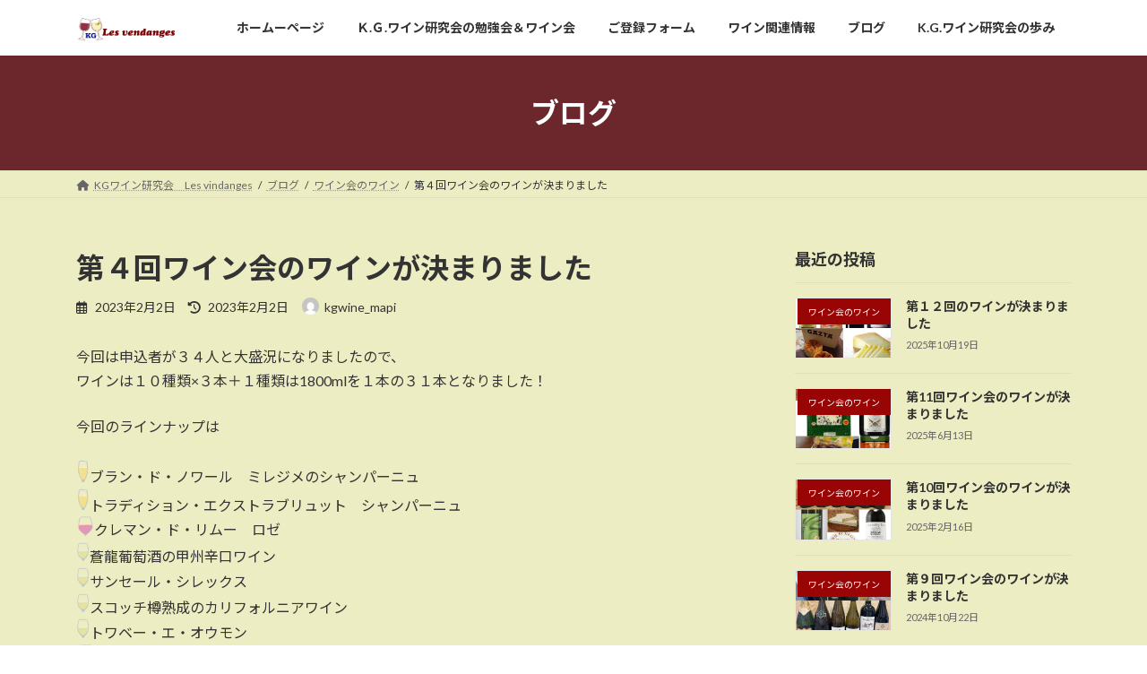

--- FILE ---
content_type: text/html; charset=UTF-8
request_url: http://kgwine.tokyo/2023/02/02/vol4_vin/
body_size: 16144
content:
<!DOCTYPE html>
<html lang="ja">
<head>
<meta charset="utf-8">
<meta http-equiv="X-UA-Compatible" content="IE=edge">
<meta name="viewport" content="width=device-width, initial-scale=1">
<title>第４回ワイン会のワインが決まりました - KGワイン研究会　Les vendanges</title>
<meta name='robots' content='max-image-preview:large' />
<link rel="alternate" type="application/rss+xml" title="KGワイン研究会　Les vendanges &raquo; フィード" href="http://kgwine.tokyo/feed/" />
<link rel="alternate" type="application/rss+xml" title="KGワイン研究会　Les vendanges &raquo; コメントフィード" href="http://kgwine.tokyo/comments/feed/" />
<link rel="alternate" type="application/rss+xml" title="KGワイン研究会　Les vendanges &raquo; 第４回ワイン会のワインが決まりました のコメントのフィード" href="http://kgwine.tokyo/2023/02/02/vol4_vin/feed/" />
<link rel="alternate" title="oEmbed (JSON)" type="application/json+oembed" href="http://kgwine.tokyo/wp-json/oembed/1.0/embed?url=http%3A%2F%2Fkgwine.tokyo%2F2023%2F02%2F02%2Fvol4_vin%2F" />
<link rel="alternate" title="oEmbed (XML)" type="text/xml+oembed" href="http://kgwine.tokyo/wp-json/oembed/1.0/embed?url=http%3A%2F%2Fkgwine.tokyo%2F2023%2F02%2F02%2Fvol4_vin%2F&#038;format=xml" />
<style id='wp-img-auto-sizes-contain-inline-css' type='text/css'>
img:is([sizes=auto i],[sizes^="auto," i]){contain-intrinsic-size:3000px 1500px}
/*# sourceURL=wp-img-auto-sizes-contain-inline-css */
</style>
<style id='wp-emoji-styles-inline-css' type='text/css'>

	img.wp-smiley, img.emoji {
		display: inline !important;
		border: none !important;
		box-shadow: none !important;
		height: 1em !important;
		width: 1em !important;
		margin: 0 0.07em !important;
		vertical-align: -0.1em !important;
		background: none !important;
		padding: 0 !important;
	}
/*# sourceURL=wp-emoji-styles-inline-css */
</style>
<style id='wp-block-library-inline-css' type='text/css'>
:root{--wp-block-synced-color:#7a00df;--wp-block-synced-color--rgb:122,0,223;--wp-bound-block-color:var(--wp-block-synced-color);--wp-editor-canvas-background:#ddd;--wp-admin-theme-color:#007cba;--wp-admin-theme-color--rgb:0,124,186;--wp-admin-theme-color-darker-10:#006ba1;--wp-admin-theme-color-darker-10--rgb:0,107,160.5;--wp-admin-theme-color-darker-20:#005a87;--wp-admin-theme-color-darker-20--rgb:0,90,135;--wp-admin-border-width-focus:2px}@media (min-resolution:192dpi){:root{--wp-admin-border-width-focus:1.5px}}.wp-element-button{cursor:pointer}:root .has-very-light-gray-background-color{background-color:#eee}:root .has-very-dark-gray-background-color{background-color:#313131}:root .has-very-light-gray-color{color:#eee}:root .has-very-dark-gray-color{color:#313131}:root .has-vivid-green-cyan-to-vivid-cyan-blue-gradient-background{background:linear-gradient(135deg,#00d084,#0693e3)}:root .has-purple-crush-gradient-background{background:linear-gradient(135deg,#34e2e4,#4721fb 50%,#ab1dfe)}:root .has-hazy-dawn-gradient-background{background:linear-gradient(135deg,#faaca8,#dad0ec)}:root .has-subdued-olive-gradient-background{background:linear-gradient(135deg,#fafae1,#67a671)}:root .has-atomic-cream-gradient-background{background:linear-gradient(135deg,#fdd79a,#004a59)}:root .has-nightshade-gradient-background{background:linear-gradient(135deg,#330968,#31cdcf)}:root .has-midnight-gradient-background{background:linear-gradient(135deg,#020381,#2874fc)}:root{--wp--preset--font-size--normal:16px;--wp--preset--font-size--huge:42px}.has-regular-font-size{font-size:1em}.has-larger-font-size{font-size:2.625em}.has-normal-font-size{font-size:var(--wp--preset--font-size--normal)}.has-huge-font-size{font-size:var(--wp--preset--font-size--huge)}.has-text-align-center{text-align:center}.has-text-align-left{text-align:left}.has-text-align-right{text-align:right}.has-fit-text{white-space:nowrap!important}#end-resizable-editor-section{display:none}.aligncenter{clear:both}.items-justified-left{justify-content:flex-start}.items-justified-center{justify-content:center}.items-justified-right{justify-content:flex-end}.items-justified-space-between{justify-content:space-between}.screen-reader-text{border:0;clip-path:inset(50%);height:1px;margin:-1px;overflow:hidden;padding:0;position:absolute;width:1px;word-wrap:normal!important}.screen-reader-text:focus{background-color:#ddd;clip-path:none;color:#444;display:block;font-size:1em;height:auto;left:5px;line-height:normal;padding:15px 23px 14px;text-decoration:none;top:5px;width:auto;z-index:100000}html :where(.has-border-color){border-style:solid}html :where([style*=border-top-color]){border-top-style:solid}html :where([style*=border-right-color]){border-right-style:solid}html :where([style*=border-bottom-color]){border-bottom-style:solid}html :where([style*=border-left-color]){border-left-style:solid}html :where([style*=border-width]){border-style:solid}html :where([style*=border-top-width]){border-top-style:solid}html :where([style*=border-right-width]){border-right-style:solid}html :where([style*=border-bottom-width]){border-bottom-style:solid}html :where([style*=border-left-width]){border-left-style:solid}html :where(img[class*=wp-image-]){height:auto;max-width:100%}:where(figure){margin:0 0 1em}html :where(.is-position-sticky){--wp-admin--admin-bar--position-offset:var(--wp-admin--admin-bar--height,0px)}@media screen and (max-width:600px){html :where(.is-position-sticky){--wp-admin--admin-bar--position-offset:0px}}
/* VK Color Palettes */:root{ --wp--preset--color--vk-color-primary:#6c272d}/* --vk-color-primary is deprecated. */:root{ --vk-color-primary: var(--wp--preset--color--vk-color-primary);}:root{ --wp--preset--color--vk-color-primary-dark:#561f24}/* --vk-color-primary-dark is deprecated. */:root{ --vk-color-primary-dark: var(--wp--preset--color--vk-color-primary-dark);}:root{ --wp--preset--color--vk-color-primary-vivid:#772b32}/* --vk-color-primary-vivid is deprecated. */:root{ --vk-color-primary-vivid: var(--wp--preset--color--vk-color-primary-vivid);}

/*# sourceURL=wp-block-library-inline-css */
</style><style id='wp-block-image-inline-css' type='text/css'>
.wp-block-image>a,.wp-block-image>figure>a{display:inline-block}.wp-block-image img{box-sizing:border-box;height:auto;max-width:100%;vertical-align:bottom}@media not (prefers-reduced-motion){.wp-block-image img.hide{visibility:hidden}.wp-block-image img.show{animation:show-content-image .4s}}.wp-block-image[style*=border-radius] img,.wp-block-image[style*=border-radius]>a{border-radius:inherit}.wp-block-image.has-custom-border img{box-sizing:border-box}.wp-block-image.aligncenter{text-align:center}.wp-block-image.alignfull>a,.wp-block-image.alignwide>a{width:100%}.wp-block-image.alignfull img,.wp-block-image.alignwide img{height:auto;width:100%}.wp-block-image .aligncenter,.wp-block-image .alignleft,.wp-block-image .alignright,.wp-block-image.aligncenter,.wp-block-image.alignleft,.wp-block-image.alignright{display:table}.wp-block-image .aligncenter>figcaption,.wp-block-image .alignleft>figcaption,.wp-block-image .alignright>figcaption,.wp-block-image.aligncenter>figcaption,.wp-block-image.alignleft>figcaption,.wp-block-image.alignright>figcaption{caption-side:bottom;display:table-caption}.wp-block-image .alignleft{float:left;margin:.5em 1em .5em 0}.wp-block-image .alignright{float:right;margin:.5em 0 .5em 1em}.wp-block-image .aligncenter{margin-left:auto;margin-right:auto}.wp-block-image :where(figcaption){margin-bottom:1em;margin-top:.5em}.wp-block-image.is-style-circle-mask img{border-radius:9999px}@supports ((-webkit-mask-image:none) or (mask-image:none)) or (-webkit-mask-image:none){.wp-block-image.is-style-circle-mask img{border-radius:0;-webkit-mask-image:url('data:image/svg+xml;utf8,<svg viewBox="0 0 100 100" xmlns="http://www.w3.org/2000/svg"><circle cx="50" cy="50" r="50"/></svg>');mask-image:url('data:image/svg+xml;utf8,<svg viewBox="0 0 100 100" xmlns="http://www.w3.org/2000/svg"><circle cx="50" cy="50" r="50"/></svg>');mask-mode:alpha;-webkit-mask-position:center;mask-position:center;-webkit-mask-repeat:no-repeat;mask-repeat:no-repeat;-webkit-mask-size:contain;mask-size:contain}}:root :where(.wp-block-image.is-style-rounded img,.wp-block-image .is-style-rounded img){border-radius:9999px}.wp-block-image figure{margin:0}.wp-lightbox-container{display:flex;flex-direction:column;position:relative}.wp-lightbox-container img{cursor:zoom-in}.wp-lightbox-container img:hover+button{opacity:1}.wp-lightbox-container button{align-items:center;backdrop-filter:blur(16px) saturate(180%);background-color:#5a5a5a40;border:none;border-radius:4px;cursor:zoom-in;display:flex;height:20px;justify-content:center;opacity:0;padding:0;position:absolute;right:16px;text-align:center;top:16px;width:20px;z-index:100}@media not (prefers-reduced-motion){.wp-lightbox-container button{transition:opacity .2s ease}}.wp-lightbox-container button:focus-visible{outline:3px auto #5a5a5a40;outline:3px auto -webkit-focus-ring-color;outline-offset:3px}.wp-lightbox-container button:hover{cursor:pointer;opacity:1}.wp-lightbox-container button:focus{opacity:1}.wp-lightbox-container button:focus,.wp-lightbox-container button:hover,.wp-lightbox-container button:not(:hover):not(:active):not(.has-background){background-color:#5a5a5a40;border:none}.wp-lightbox-overlay{box-sizing:border-box;cursor:zoom-out;height:100vh;left:0;overflow:hidden;position:fixed;top:0;visibility:hidden;width:100%;z-index:100000}.wp-lightbox-overlay .close-button{align-items:center;cursor:pointer;display:flex;justify-content:center;min-height:40px;min-width:40px;padding:0;position:absolute;right:calc(env(safe-area-inset-right) + 16px);top:calc(env(safe-area-inset-top) + 16px);z-index:5000000}.wp-lightbox-overlay .close-button:focus,.wp-lightbox-overlay .close-button:hover,.wp-lightbox-overlay .close-button:not(:hover):not(:active):not(.has-background){background:none;border:none}.wp-lightbox-overlay .lightbox-image-container{height:var(--wp--lightbox-container-height);left:50%;overflow:hidden;position:absolute;top:50%;transform:translate(-50%,-50%);transform-origin:top left;width:var(--wp--lightbox-container-width);z-index:9999999999}.wp-lightbox-overlay .wp-block-image{align-items:center;box-sizing:border-box;display:flex;height:100%;justify-content:center;margin:0;position:relative;transform-origin:0 0;width:100%;z-index:3000000}.wp-lightbox-overlay .wp-block-image img{height:var(--wp--lightbox-image-height);min-height:var(--wp--lightbox-image-height);min-width:var(--wp--lightbox-image-width);width:var(--wp--lightbox-image-width)}.wp-lightbox-overlay .wp-block-image figcaption{display:none}.wp-lightbox-overlay button{background:none;border:none}.wp-lightbox-overlay .scrim{background-color:#fff;height:100%;opacity:.9;position:absolute;width:100%;z-index:2000000}.wp-lightbox-overlay.active{visibility:visible}@media not (prefers-reduced-motion){.wp-lightbox-overlay.active{animation:turn-on-visibility .25s both}.wp-lightbox-overlay.active img{animation:turn-on-visibility .35s both}.wp-lightbox-overlay.show-closing-animation:not(.active){animation:turn-off-visibility .35s both}.wp-lightbox-overlay.show-closing-animation:not(.active) img{animation:turn-off-visibility .25s both}.wp-lightbox-overlay.zoom.active{animation:none;opacity:1;visibility:visible}.wp-lightbox-overlay.zoom.active .lightbox-image-container{animation:lightbox-zoom-in .4s}.wp-lightbox-overlay.zoom.active .lightbox-image-container img{animation:none}.wp-lightbox-overlay.zoom.active .scrim{animation:turn-on-visibility .4s forwards}.wp-lightbox-overlay.zoom.show-closing-animation:not(.active){animation:none}.wp-lightbox-overlay.zoom.show-closing-animation:not(.active) .lightbox-image-container{animation:lightbox-zoom-out .4s}.wp-lightbox-overlay.zoom.show-closing-animation:not(.active) .lightbox-image-container img{animation:none}.wp-lightbox-overlay.zoom.show-closing-animation:not(.active) .scrim{animation:turn-off-visibility .4s forwards}}@keyframes show-content-image{0%{visibility:hidden}99%{visibility:hidden}to{visibility:visible}}@keyframes turn-on-visibility{0%{opacity:0}to{opacity:1}}@keyframes turn-off-visibility{0%{opacity:1;visibility:visible}99%{opacity:0;visibility:visible}to{opacity:0;visibility:hidden}}@keyframes lightbox-zoom-in{0%{transform:translate(calc((-100vw + var(--wp--lightbox-scrollbar-width))/2 + var(--wp--lightbox-initial-left-position)),calc(-50vh + var(--wp--lightbox-initial-top-position))) scale(var(--wp--lightbox-scale))}to{transform:translate(-50%,-50%) scale(1)}}@keyframes lightbox-zoom-out{0%{transform:translate(-50%,-50%) scale(1);visibility:visible}99%{visibility:visible}to{transform:translate(calc((-100vw + var(--wp--lightbox-scrollbar-width))/2 + var(--wp--lightbox-initial-left-position)),calc(-50vh + var(--wp--lightbox-initial-top-position))) scale(var(--wp--lightbox-scale));visibility:hidden}}
/*# sourceURL=http://kgwine.tokyo/wp-includes/blocks/image/style.min.css */
</style>
<style id='wp-block-group-inline-css' type='text/css'>
.wp-block-group{box-sizing:border-box}:where(.wp-block-group.wp-block-group-is-layout-constrained){position:relative}
/*# sourceURL=http://kgwine.tokyo/wp-includes/blocks/group/style.min.css */
</style>
<style id='wp-block-paragraph-inline-css' type='text/css'>
.is-small-text{font-size:.875em}.is-regular-text{font-size:1em}.is-large-text{font-size:2.25em}.is-larger-text{font-size:3em}.has-drop-cap:not(:focus):first-letter{float:left;font-size:8.4em;font-style:normal;font-weight:100;line-height:.68;margin:.05em .1em 0 0;text-transform:uppercase}body.rtl .has-drop-cap:not(:focus):first-letter{float:none;margin-left:.1em}p.has-drop-cap.has-background{overflow:hidden}:root :where(p.has-background){padding:1.25em 2.375em}:where(p.has-text-color:not(.has-link-color)) a{color:inherit}p.has-text-align-left[style*="writing-mode:vertical-lr"],p.has-text-align-right[style*="writing-mode:vertical-rl"]{rotate:180deg}
/*# sourceURL=http://kgwine.tokyo/wp-includes/blocks/paragraph/style.min.css */
</style>
<style id='global-styles-inline-css' type='text/css'>
:root{--wp--preset--aspect-ratio--square: 1;--wp--preset--aspect-ratio--4-3: 4/3;--wp--preset--aspect-ratio--3-4: 3/4;--wp--preset--aspect-ratio--3-2: 3/2;--wp--preset--aspect-ratio--2-3: 2/3;--wp--preset--aspect-ratio--16-9: 16/9;--wp--preset--aspect-ratio--9-16: 9/16;--wp--preset--color--black: #000000;--wp--preset--color--cyan-bluish-gray: #abb8c3;--wp--preset--color--white: #ffffff;--wp--preset--color--pale-pink: #f78da7;--wp--preset--color--vivid-red: #cf2e2e;--wp--preset--color--luminous-vivid-orange: #ff6900;--wp--preset--color--luminous-vivid-amber: #fcb900;--wp--preset--color--light-green-cyan: #7bdcb5;--wp--preset--color--vivid-green-cyan: #00d084;--wp--preset--color--pale-cyan-blue: #8ed1fc;--wp--preset--color--vivid-cyan-blue: #0693e3;--wp--preset--color--vivid-purple: #9b51e0;--wp--preset--color--vk-color-primary: #6c272d;--wp--preset--color--vk-color-primary-dark: #561f24;--wp--preset--color--vk-color-primary-vivid: #772b32;--wp--preset--gradient--vivid-cyan-blue-to-vivid-purple: linear-gradient(135deg,rgba(6,147,227,1) 0%,rgb(155,81,224) 100%);--wp--preset--gradient--light-green-cyan-to-vivid-green-cyan: linear-gradient(135deg,rgb(122,220,180) 0%,rgb(0,208,130) 100%);--wp--preset--gradient--luminous-vivid-amber-to-luminous-vivid-orange: linear-gradient(135deg,rgba(252,185,0,1) 0%,rgba(255,105,0,1) 100%);--wp--preset--gradient--luminous-vivid-orange-to-vivid-red: linear-gradient(135deg,rgba(255,105,0,1) 0%,rgb(207,46,46) 100%);--wp--preset--gradient--very-light-gray-to-cyan-bluish-gray: linear-gradient(135deg,rgb(238,238,238) 0%,rgb(169,184,195) 100%);--wp--preset--gradient--cool-to-warm-spectrum: linear-gradient(135deg,rgb(74,234,220) 0%,rgb(151,120,209) 20%,rgb(207,42,186) 40%,rgb(238,44,130) 60%,rgb(251,105,98) 80%,rgb(254,248,76) 100%);--wp--preset--gradient--blush-light-purple: linear-gradient(135deg,rgb(255,206,236) 0%,rgb(152,150,240) 100%);--wp--preset--gradient--blush-bordeaux: linear-gradient(135deg,rgb(254,205,165) 0%,rgb(254,45,45) 50%,rgb(107,0,62) 100%);--wp--preset--gradient--luminous-dusk: linear-gradient(135deg,rgb(255,203,112) 0%,rgb(199,81,192) 50%,rgb(65,88,208) 100%);--wp--preset--gradient--pale-ocean: linear-gradient(135deg,rgb(255,245,203) 0%,rgb(182,227,212) 50%,rgb(51,167,181) 100%);--wp--preset--gradient--electric-grass: linear-gradient(135deg,rgb(202,248,128) 0%,rgb(113,206,126) 100%);--wp--preset--gradient--midnight: linear-gradient(135deg,rgb(2,3,129) 0%,rgb(40,116,252) 100%);--wp--preset--gradient--vivid-green-cyan-to-vivid-cyan-blue: linear-gradient(135deg,rgba(0,208,132,1) 0%,rgba(6,147,227,1) 100%);--wp--preset--font-size--small: 14px;--wp--preset--font-size--medium: 20px;--wp--preset--font-size--large: 24px;--wp--preset--font-size--x-large: 42px;--wp--preset--font-size--regular: 16px;--wp--preset--font-size--huge: 36px;--wp--preset--spacing--20: 0.44rem;--wp--preset--spacing--30: 0.67rem;--wp--preset--spacing--40: 1rem;--wp--preset--spacing--50: 1.5rem;--wp--preset--spacing--60: 2.25rem;--wp--preset--spacing--70: 3.38rem;--wp--preset--spacing--80: 5.06rem;--wp--preset--shadow--natural: 6px 6px 9px rgba(0, 0, 0, 0.2);--wp--preset--shadow--deep: 12px 12px 50px rgba(0, 0, 0, 0.4);--wp--preset--shadow--sharp: 6px 6px 0px rgba(0, 0, 0, 0.2);--wp--preset--shadow--outlined: 6px 6px 0px -3px rgb(255, 255, 255), 6px 6px rgb(0, 0, 0);--wp--preset--shadow--crisp: 6px 6px 0px rgb(0, 0, 0);}:where(.is-layout-flex){gap: 0.5em;}:where(.is-layout-grid){gap: 0.5em;}body .is-layout-flex{display: flex;}.is-layout-flex{flex-wrap: wrap;align-items: center;}.is-layout-flex > :is(*, div){margin: 0;}body .is-layout-grid{display: grid;}.is-layout-grid > :is(*, div){margin: 0;}:where(.wp-block-columns.is-layout-flex){gap: 2em;}:where(.wp-block-columns.is-layout-grid){gap: 2em;}:where(.wp-block-post-template.is-layout-flex){gap: 1.25em;}:where(.wp-block-post-template.is-layout-grid){gap: 1.25em;}.has-black-color{color: var(--wp--preset--color--black) !important;}.has-cyan-bluish-gray-color{color: var(--wp--preset--color--cyan-bluish-gray) !important;}.has-white-color{color: var(--wp--preset--color--white) !important;}.has-pale-pink-color{color: var(--wp--preset--color--pale-pink) !important;}.has-vivid-red-color{color: var(--wp--preset--color--vivid-red) !important;}.has-luminous-vivid-orange-color{color: var(--wp--preset--color--luminous-vivid-orange) !important;}.has-luminous-vivid-amber-color{color: var(--wp--preset--color--luminous-vivid-amber) !important;}.has-light-green-cyan-color{color: var(--wp--preset--color--light-green-cyan) !important;}.has-vivid-green-cyan-color{color: var(--wp--preset--color--vivid-green-cyan) !important;}.has-pale-cyan-blue-color{color: var(--wp--preset--color--pale-cyan-blue) !important;}.has-vivid-cyan-blue-color{color: var(--wp--preset--color--vivid-cyan-blue) !important;}.has-vivid-purple-color{color: var(--wp--preset--color--vivid-purple) !important;}.has-vk-color-primary-color{color: var(--wp--preset--color--vk-color-primary) !important;}.has-vk-color-primary-dark-color{color: var(--wp--preset--color--vk-color-primary-dark) !important;}.has-vk-color-primary-vivid-color{color: var(--wp--preset--color--vk-color-primary-vivid) !important;}.has-black-background-color{background-color: var(--wp--preset--color--black) !important;}.has-cyan-bluish-gray-background-color{background-color: var(--wp--preset--color--cyan-bluish-gray) !important;}.has-white-background-color{background-color: var(--wp--preset--color--white) !important;}.has-pale-pink-background-color{background-color: var(--wp--preset--color--pale-pink) !important;}.has-vivid-red-background-color{background-color: var(--wp--preset--color--vivid-red) !important;}.has-luminous-vivid-orange-background-color{background-color: var(--wp--preset--color--luminous-vivid-orange) !important;}.has-luminous-vivid-amber-background-color{background-color: var(--wp--preset--color--luminous-vivid-amber) !important;}.has-light-green-cyan-background-color{background-color: var(--wp--preset--color--light-green-cyan) !important;}.has-vivid-green-cyan-background-color{background-color: var(--wp--preset--color--vivid-green-cyan) !important;}.has-pale-cyan-blue-background-color{background-color: var(--wp--preset--color--pale-cyan-blue) !important;}.has-vivid-cyan-blue-background-color{background-color: var(--wp--preset--color--vivid-cyan-blue) !important;}.has-vivid-purple-background-color{background-color: var(--wp--preset--color--vivid-purple) !important;}.has-vk-color-primary-background-color{background-color: var(--wp--preset--color--vk-color-primary) !important;}.has-vk-color-primary-dark-background-color{background-color: var(--wp--preset--color--vk-color-primary-dark) !important;}.has-vk-color-primary-vivid-background-color{background-color: var(--wp--preset--color--vk-color-primary-vivid) !important;}.has-black-border-color{border-color: var(--wp--preset--color--black) !important;}.has-cyan-bluish-gray-border-color{border-color: var(--wp--preset--color--cyan-bluish-gray) !important;}.has-white-border-color{border-color: var(--wp--preset--color--white) !important;}.has-pale-pink-border-color{border-color: var(--wp--preset--color--pale-pink) !important;}.has-vivid-red-border-color{border-color: var(--wp--preset--color--vivid-red) !important;}.has-luminous-vivid-orange-border-color{border-color: var(--wp--preset--color--luminous-vivid-orange) !important;}.has-luminous-vivid-amber-border-color{border-color: var(--wp--preset--color--luminous-vivid-amber) !important;}.has-light-green-cyan-border-color{border-color: var(--wp--preset--color--light-green-cyan) !important;}.has-vivid-green-cyan-border-color{border-color: var(--wp--preset--color--vivid-green-cyan) !important;}.has-pale-cyan-blue-border-color{border-color: var(--wp--preset--color--pale-cyan-blue) !important;}.has-vivid-cyan-blue-border-color{border-color: var(--wp--preset--color--vivid-cyan-blue) !important;}.has-vivid-purple-border-color{border-color: var(--wp--preset--color--vivid-purple) !important;}.has-vk-color-primary-border-color{border-color: var(--wp--preset--color--vk-color-primary) !important;}.has-vk-color-primary-dark-border-color{border-color: var(--wp--preset--color--vk-color-primary-dark) !important;}.has-vk-color-primary-vivid-border-color{border-color: var(--wp--preset--color--vk-color-primary-vivid) !important;}.has-vivid-cyan-blue-to-vivid-purple-gradient-background{background: var(--wp--preset--gradient--vivid-cyan-blue-to-vivid-purple) !important;}.has-light-green-cyan-to-vivid-green-cyan-gradient-background{background: var(--wp--preset--gradient--light-green-cyan-to-vivid-green-cyan) !important;}.has-luminous-vivid-amber-to-luminous-vivid-orange-gradient-background{background: var(--wp--preset--gradient--luminous-vivid-amber-to-luminous-vivid-orange) !important;}.has-luminous-vivid-orange-to-vivid-red-gradient-background{background: var(--wp--preset--gradient--luminous-vivid-orange-to-vivid-red) !important;}.has-very-light-gray-to-cyan-bluish-gray-gradient-background{background: var(--wp--preset--gradient--very-light-gray-to-cyan-bluish-gray) !important;}.has-cool-to-warm-spectrum-gradient-background{background: var(--wp--preset--gradient--cool-to-warm-spectrum) !important;}.has-blush-light-purple-gradient-background{background: var(--wp--preset--gradient--blush-light-purple) !important;}.has-blush-bordeaux-gradient-background{background: var(--wp--preset--gradient--blush-bordeaux) !important;}.has-luminous-dusk-gradient-background{background: var(--wp--preset--gradient--luminous-dusk) !important;}.has-pale-ocean-gradient-background{background: var(--wp--preset--gradient--pale-ocean) !important;}.has-electric-grass-gradient-background{background: var(--wp--preset--gradient--electric-grass) !important;}.has-midnight-gradient-background{background: var(--wp--preset--gradient--midnight) !important;}.has-small-font-size{font-size: var(--wp--preset--font-size--small) !important;}.has-medium-font-size{font-size: var(--wp--preset--font-size--medium) !important;}.has-large-font-size{font-size: var(--wp--preset--font-size--large) !important;}.has-x-large-font-size{font-size: var(--wp--preset--font-size--x-large) !important;}
/*# sourceURL=global-styles-inline-css */
</style>

<style id='classic-theme-styles-inline-css' type='text/css'>
/*! This file is auto-generated */
.wp-block-button__link{color:#fff;background-color:#32373c;border-radius:9999px;box-shadow:none;text-decoration:none;padding:calc(.667em + 2px) calc(1.333em + 2px);font-size:1.125em}.wp-block-file__button{background:#32373c;color:#fff;text-decoration:none}
/*# sourceURL=/wp-includes/css/classic-themes.min.css */
</style>
<link rel='stylesheet' id='contact-form-7-css' href='http://kgwine.tokyo/wp-content/plugins/contact-form-7/includes/css/styles.css?ver=6.0.6' type='text/css' media='all' />
<link rel='stylesheet' id='vk-swiper-style-css' href='http://kgwine.tokyo/wp-content/plugins/vk-blocks/vendor/vektor-inc/vk-swiper/src/assets/css/swiper-bundle.min.css?ver=11.0.2' type='text/css' media='all' />
<link rel='stylesheet' id='lightning-common-style-css' href='http://kgwine.tokyo/wp-content/themes/lightning/_g3/assets/css/style.css?ver=15.29.7' type='text/css' media='all' />
<style id='lightning-common-style-inline-css' type='text/css'>
/* Lightning */:root {--vk-color-primary:#6c272d;--vk-color-primary-dark:#561f24;--vk-color-primary-vivid:#772b32;--g_nav_main_acc_icon_open_url:url(http://kgwine.tokyo/wp-content/themes/lightning/_g3/inc/vk-mobile-nav/package/images/vk-menu-acc-icon-open-black.svg);--g_nav_main_acc_icon_close_url: url(http://kgwine.tokyo/wp-content/themes/lightning/_g3/inc/vk-mobile-nav/package/images/vk-menu-close-black.svg);--g_nav_sub_acc_icon_open_url: url(http://kgwine.tokyo/wp-content/themes/lightning/_g3/inc/vk-mobile-nav/package/images/vk-menu-acc-icon-open-white.svg);--g_nav_sub_acc_icon_close_url: url(http://kgwine.tokyo/wp-content/themes/lightning/_g3/inc/vk-mobile-nav/package/images/vk-menu-close-white.svg);}
:root{--swiper-navigation-color: #fff;}
html{scroll-padding-top:var(--vk-size-admin-bar);}
/* vk-mobile-nav */:root {--vk-mobile-nav-menu-btn-bg-src: url("http://kgwine.tokyo/wp-content/themes/lightning/_g3/inc/vk-mobile-nav/package/images/vk-menu-btn-black.svg");--vk-mobile-nav-menu-btn-close-bg-src: url("http://kgwine.tokyo/wp-content/themes/lightning/_g3/inc/vk-mobile-nav/package/images/vk-menu-close-black.svg");--vk-menu-acc-icon-open-black-bg-src: url("http://kgwine.tokyo/wp-content/themes/lightning/_g3/inc/vk-mobile-nav/package/images/vk-menu-acc-icon-open-black.svg");--vk-menu-acc-icon-open-white-bg-src: url("http://kgwine.tokyo/wp-content/themes/lightning/_g3/inc/vk-mobile-nav/package/images/vk-menu-acc-icon-open-white.svg");--vk-menu-acc-icon-close-black-bg-src: url("http://kgwine.tokyo/wp-content/themes/lightning/_g3/inc/vk-mobile-nav/package/images/vk-menu-close-black.svg");--vk-menu-acc-icon-close-white-bg-src: url("http://kgwine.tokyo/wp-content/themes/lightning/_g3/inc/vk-mobile-nav/package/images/vk-menu-close-white.svg");}
/*# sourceURL=lightning-common-style-inline-css */
</style>
<link rel='stylesheet' id='lightning-design-style-css' href='http://kgwine.tokyo/wp-content/themes/lightning/_g3/design-skin/origin3/css/style.css?ver=15.29.7' type='text/css' media='all' />
<style id='lightning-design-style-inline-css' type='text/css'>
.tagcloud a:before { font-family: "Font Awesome 5 Free";content: "\f02b";font-weight: bold; }
/*# sourceURL=lightning-design-style-inline-css */
</style>
<link rel='stylesheet' id='vk-blog-card-css' href='http://kgwine.tokyo/wp-content/themes/lightning/_g3/inc/vk-wp-oembed-blog-card/package/css/blog-card.css?ver=6.9' type='text/css' media='all' />
<link rel='stylesheet' id='vk-blocks-build-css-css' href='http://kgwine.tokyo/wp-content/plugins/vk-blocks/build/block-build.css?ver=1.104.0.1' type='text/css' media='all' />
<style id='vk-blocks-build-css-inline-css' type='text/css'>
:root {--vk_flow-arrow: url(http://kgwine.tokyo/wp-content/plugins/vk-blocks/inc/vk-blocks/images/arrow_bottom.svg);--vk_image-mask-circle: url(http://kgwine.tokyo/wp-content/plugins/vk-blocks/inc/vk-blocks/images/circle.svg);--vk_image-mask-wave01: url(http://kgwine.tokyo/wp-content/plugins/vk-blocks/inc/vk-blocks/images/wave01.svg);--vk_image-mask-wave02: url(http://kgwine.tokyo/wp-content/plugins/vk-blocks/inc/vk-blocks/images/wave02.svg);--vk_image-mask-wave03: url(http://kgwine.tokyo/wp-content/plugins/vk-blocks/inc/vk-blocks/images/wave03.svg);--vk_image-mask-wave04: url(http://kgwine.tokyo/wp-content/plugins/vk-blocks/inc/vk-blocks/images/wave04.svg);}

	:root {

		--vk-balloon-border-width:1px;

		--vk-balloon-speech-offset:-12px;
	}
	
/*# sourceURL=vk-blocks-build-css-inline-css */
</style>
<link rel='stylesheet' id='lightning-theme-style-css' href='http://kgwine.tokyo/wp-content/themes/lightning/style.css?ver=15.29.7' type='text/css' media='all' />
<link rel='stylesheet' id='vk-font-awesome-css' href='http://kgwine.tokyo/wp-content/themes/lightning/vendor/vektor-inc/font-awesome-versions/src/versions/6/css/all.min.css?ver=6.4.2' type='text/css' media='all' />
<style id='akismet-widget-style-inline-css' type='text/css'>

			.a-stats {
				--akismet-color-mid-green: #357b49;
				--akismet-color-white: #fff;
				--akismet-color-light-grey: #f6f7f7;

				max-width: 350px;
				width: auto;
			}

			.a-stats * {
				all: unset;
				box-sizing: border-box;
			}

			.a-stats strong {
				font-weight: 600;
			}

			.a-stats a.a-stats__link,
			.a-stats a.a-stats__link:visited,
			.a-stats a.a-stats__link:active {
				background: var(--akismet-color-mid-green);
				border: none;
				box-shadow: none;
				border-radius: 8px;
				color: var(--akismet-color-white);
				cursor: pointer;
				display: block;
				font-family: -apple-system, BlinkMacSystemFont, 'Segoe UI', 'Roboto', 'Oxygen-Sans', 'Ubuntu', 'Cantarell', 'Helvetica Neue', sans-serif;
				font-weight: 500;
				padding: 12px;
				text-align: center;
				text-decoration: none;
				transition: all 0.2s ease;
			}

			/* Extra specificity to deal with TwentyTwentyOne focus style */
			.widget .a-stats a.a-stats__link:focus {
				background: var(--akismet-color-mid-green);
				color: var(--akismet-color-white);
				text-decoration: none;
			}

			.a-stats a.a-stats__link:hover {
				filter: brightness(110%);
				box-shadow: 0 4px 12px rgba(0, 0, 0, 0.06), 0 0 2px rgba(0, 0, 0, 0.16);
			}

			.a-stats .count {
				color: var(--akismet-color-white);
				display: block;
				font-size: 1.5em;
				line-height: 1.4;
				padding: 0 13px;
				white-space: nowrap;
			}
		
/*# sourceURL=akismet-widget-style-inline-css */
</style>
<link rel="https://api.w.org/" href="http://kgwine.tokyo/wp-json/" /><link rel="alternate" title="JSON" type="application/json" href="http://kgwine.tokyo/wp-json/wp/v2/posts/615" /><link rel="EditURI" type="application/rsd+xml" title="RSD" href="http://kgwine.tokyo/xmlrpc.php?rsd" />
<meta name="generator" content="WordPress 6.9" />
<link rel="canonical" href="http://kgwine.tokyo/2023/02/02/vol4_vin/" />
<link rel='shortlink' href='http://kgwine.tokyo/?p=615' />
<style type="text/css" id="custom-background-css">
body.custom-background { background-color: #ededc4; }
</style>
	<link rel="icon" href="http://kgwine.tokyo/wp-content/uploads/2022/03/cropped-kglogowine-32x32.gif" sizes="32x32" />
<link rel="icon" href="http://kgwine.tokyo/wp-content/uploads/2022/03/cropped-kglogowine-192x192.gif" sizes="192x192" />
<link rel="apple-touch-icon" href="http://kgwine.tokyo/wp-content/uploads/2022/03/cropped-kglogowine-180x180.gif" />
<meta name="msapplication-TileImage" content="http://kgwine.tokyo/wp-content/uploads/2022/03/cropped-kglogowine-270x270.gif" />
		<style type="text/css" id="wp-custom-css">
			@media only screen and (max-width: 767px) {
	br { 
            display: none; }
	}		</style>
		<link rel='stylesheet' id='add_google_fonts_Lato-css' href='//fonts.googleapis.com/css2?family=Lato%3Awght%40400%3B700&#038;display=swap&#038;subset=japanese&#038;ver=15.29.7' type='text/css' media='all' />
<link rel='stylesheet' id='add_google_fonts_noto_sans-css' href='//fonts.googleapis.com/css2?family=Noto+Sans+JP%3Awght%40400%3B700&#038;display=swap&#038;subset=japanese&#038;ver=15.29.7' type='text/css' media='all' />
</head>
<body class="wp-singular post-template-default single single-post postid-615 single-format-standard custom-background wp-embed-responsive wp-theme-lightning vk-blocks sidebar-fix sidebar-fix-priority-top device-pc fa_v6_css">
<a class="skip-link screen-reader-text" href="#main">コンテンツへスキップ</a>
<a class="skip-link screen-reader-text" href="#vk-mobile-nav">ナビゲーションに移動</a>

<header id="site-header" class="site-header site-header--layout--nav-float">
		<div id="site-header-container" class="site-header-container container">

				<div class="site-header-logo">
		<a href="http://kgwine.tokyo/">
			<span><img src="http://kgwine.tokyo/wp-content/uploads/2022/01/logo3.jpg" alt="KGワイン研究会　Les vendanges" /></span>
		</a>
		</div>

		
		<nav id="global-nav" class="global-nav global-nav--layout--float-right"><ul id="menu-%e3%83%98%e3%83%83%e3%83%80%e3%83%bc%e3%83%8a%e3%83%93" class="menu vk-menu-acc global-nav-list nav"><li id="menu-item-18" class="menu-item menu-item-type-custom menu-item-object-custom menu-item-home"><a href="http://kgwine.tokyo/"><strong class="global-nav-name">ホームーページ</strong></a></li>
<li id="menu-item-21" class="menu-item menu-item-type-post_type menu-item-object-page menu-item-has-children"><a href="http://kgwine.tokyo/fete/"><strong class="global-nav-name">Ｋ.Ｇ.ワイン研究会の勉強会＆ワイン会</strong></a>
<ul class="sub-menu">
	<li id="menu-item-1633" class="menu-item menu-item-type-post_type menu-item-object-page menu-item-has-children"><a href="http://kgwine.tokyo/vol12/">第12回勉強会＆ワイン会</a>
	<ul class="sub-menu">
		<li id="menu-item-1632" class="menu-item menu-item-type-post_type menu-item-object-page"><a href="http://kgwine.tokyo/study12/">第12回勉強会資料</a></li>
		<li id="menu-item-1631" class="menu-item menu-item-type-post_type menu-item-object-page"><a href="http://kgwine.tokyo/photo12/">第12回ワイン会の様子</a></li>
		<li id="menu-item-1635" class="menu-item menu-item-type-post_type menu-item-object-page"><a href="http://kgwine.tokyo/vote12/">第12回ワイン会・お気に入りワインの投票</a></li>
		<li id="menu-item-1634" class="menu-item menu-item-type-post_type menu-item-object-page"><a href="http://kgwine.tokyo/vin12/">第12回ワイン会で飲んだワイン</a></li>
	</ul>
</li>
	<li id="menu-item-1568" class="menu-item menu-item-type-post_type menu-item-object-page menu-item-has-children"><a href="http://kgwine.tokyo/vol11/">第11回勉強会＆ワイン会</a>
	<ul class="sub-menu">
		<li id="menu-item-1543" class="menu-item menu-item-type-post_type menu-item-object-page"><a href="http://kgwine.tokyo/study11/">第11回勉強会資料</a></li>
		<li id="menu-item-1567" class="menu-item menu-item-type-post_type menu-item-object-page"><a href="http://kgwine.tokyo/photo11/">第11回ワイン会の様子</a></li>
		<li id="menu-item-1544" class="menu-item menu-item-type-post_type menu-item-object-page"><a href="http://kgwine.tokyo/vote11/">第11回ワイン会・お気に入りワインの投票</a></li>
		<li id="menu-item-1566" class="menu-item menu-item-type-post_type menu-item-object-page"><a href="http://kgwine.tokyo/vin11/">第11回ワイン会で飲んだワイン</a></li>
	</ul>
</li>
	<li id="menu-item-1398" class="menu-item menu-item-type-post_type menu-item-object-page menu-item-has-children"><a href="http://kgwine.tokyo/vol10/">第10回勉強会＆ワイン会</a>
	<ul class="sub-menu">
		<li id="menu-item-1399" class="menu-item menu-item-type-post_type menu-item-object-page"><a href="http://kgwine.tokyo/study10/">第10回勉強会資料</a></li>
		<li id="menu-item-1401" class="menu-item menu-item-type-post_type menu-item-object-page"><a href="http://kgwine.tokyo/photo10/">第10回勉強会＆ワイン会の様子</a></li>
		<li id="menu-item-1402" class="menu-item menu-item-type-post_type menu-item-object-page"><a href="http://kgwine.tokyo/vote10/">第10回お気に入りワインの投票</a></li>
		<li id="menu-item-1400" class="menu-item menu-item-type-post_type menu-item-object-page"><a href="http://kgwine.tokyo/vin10/">第10回ワイン会で飲んだワイン</a></li>
	</ul>
</li>
	<li id="menu-item-1271" class="menu-item menu-item-type-post_type menu-item-object-page menu-item-has-children"><a href="http://kgwine.tokyo/vol9/">第９回　研究会＆ワイン会</a>
	<ul class="sub-menu">
		<li id="menu-item-1267" class="menu-item menu-item-type-post_type menu-item-object-page"><a href="http://kgwine.tokyo/study9/">第９回勉強会資料</a></li>
		<li id="menu-item-1268" class="menu-item menu-item-type-post_type menu-item-object-page"><a href="http://kgwine.tokyo/photo9/">第９回勉強会＆ワイン会の様子</a></li>
		<li id="menu-item-1270" class="menu-item menu-item-type-post_type menu-item-object-page"><a href="http://kgwine.tokyo/vote9/">第９回ワイン会・お気に入りワインの投票</a></li>
		<li id="menu-item-1269" class="menu-item menu-item-type-post_type menu-item-object-page"><a href="http://kgwine.tokyo/vin9/">第９回ワイン会で飲んだワイン</a></li>
	</ul>
</li>
	<li id="menu-item-1169" class="menu-item menu-item-type-post_type menu-item-object-page menu-item-has-children"><a href="http://kgwine.tokyo/fete/vol8/">第８回　研究会＆ワイン会</a>
	<ul class="sub-menu">
		<li id="menu-item-1167" class="menu-item menu-item-type-post_type menu-item-object-page"><a href="http://kgwine.tokyo/fete/vol8/study8/">第８回勉強会資料</a></li>
		<li id="menu-item-1168" class="menu-item menu-item-type-post_type menu-item-object-page"><a href="http://kgwine.tokyo/fete/vol8/photo8/">第８回勉強会＆ワイン会の様子</a></li>
		<li id="menu-item-1166" class="menu-item menu-item-type-post_type menu-item-object-page"><a href="http://kgwine.tokyo/fete/vol8/vin8/">第８回ワイン会で飲んだワイン</a></li>
		<li id="menu-item-1165" class="menu-item menu-item-type-post_type menu-item-object-page"><a href="http://kgwine.tokyo/fete/vol8/vote8/">第８回ワイン会・お気に入りワインの投票</a></li>
	</ul>
</li>
	<li id="menu-item-1065" class="menu-item menu-item-type-post_type menu-item-object-page menu-item-has-children"><a href="http://kgwine.tokyo/fete/vol7/">第７回　研究会＆ワイン会</a>
	<ul class="sub-menu">
		<li id="menu-item-1062" class="menu-item menu-item-type-post_type menu-item-object-page"><a href="http://kgwine.tokyo/fete/vol7/study7/">第７回勉強会資料</a></li>
		<li id="menu-item-1064" class="menu-item menu-item-type-post_type menu-item-object-page"><a href="http://kgwine.tokyo/fete/vol7/photo7/">第７回ワイン会＆勉強会の様子</a></li>
		<li id="menu-item-1063" class="menu-item menu-item-type-post_type menu-item-object-page"><a href="http://kgwine.tokyo/fete/vol7/vin7/">第７回ワイン会で飲んだワイン</a></li>
		<li id="menu-item-1061" class="menu-item menu-item-type-post_type menu-item-object-page"><a href="http://kgwine.tokyo/fete/vol7/vote7/">第７回ワイン会・お気に入りワインの投票</a></li>
	</ul>
</li>
	<li id="menu-item-890" class="menu-item menu-item-type-post_type menu-item-object-page menu-item-has-children"><a href="http://kgwine.tokyo/fete/vol6/">第６回　研究会＆ワイン会</a>
	<ul class="sub-menu">
		<li id="menu-item-938" class="menu-item menu-item-type-post_type menu-item-object-page"><a href="http://kgwine.tokyo/fete/vol6/study6/">第６回勉強会資料</a></li>
		<li id="menu-item-937" class="menu-item menu-item-type-post_type menu-item-object-page"><a href="http://kgwine.tokyo/fete/vol6/photo6/">第６回ワイン会＆勉強会の様子</a></li>
		<li id="menu-item-911" class="menu-item menu-item-type-post_type menu-item-object-page"><a href="http://kgwine.tokyo/fete/vol6/vin6/">第６回ワイン会で飲んだワイン</a></li>
		<li id="menu-item-931" class="menu-item menu-item-type-post_type menu-item-object-page"><a href="http://kgwine.tokyo/fete/vol6/vote6/">第6回ワイン会・お気に入りワインの投票</a></li>
	</ul>
</li>
	<li id="menu-item-768" class="menu-item menu-item-type-post_type menu-item-object-page menu-item-has-children"><a href="http://kgwine.tokyo/fete/vol5/">第５回　研究会＆ワイン会</a>
	<ul class="sub-menu">
		<li id="menu-item-767" class="menu-item menu-item-type-post_type menu-item-object-page"><a href="http://kgwine.tokyo/fete/vol5/study5/">第５回勉強会資料</a></li>
		<li id="menu-item-913" class="menu-item menu-item-type-post_type menu-item-object-page"><a href="http://kgwine.tokyo/fete/vol5/photo5/">第５回ワイン会＆勉強会の様子</a></li>
		<li id="menu-item-794" class="menu-item menu-item-type-post_type menu-item-object-page"><a href="http://kgwine.tokyo/fete/vol5/vin5/">第5回ワイン会で飲んだワイン</a></li>
		<li id="menu-item-912" class="menu-item menu-item-type-post_type menu-item-object-page"><a href="http://kgwine.tokyo/fete/vol5/vote5/">第５回ワイン会・お気に入りワインの投票</a></li>
	</ul>
</li>
	<li id="menu-item-633" class="menu-item menu-item-type-post_type menu-item-object-page menu-item-has-children"><a href="http://kgwine.tokyo/fete/vol4/">第４回　研究会＆ワイン会</a>
	<ul class="sub-menu">
		<li id="menu-item-632" class="menu-item menu-item-type-post_type menu-item-object-page"><a href="http://kgwine.tokyo/fete/vol4/study4/">第４回勉強会資料</a></li>
		<li id="menu-item-677" class="menu-item menu-item-type-post_type menu-item-object-page"><a href="http://kgwine.tokyo/fete/vol4/photo4/">第４回ワイン会・勉強会の様子</a></li>
		<li id="menu-item-678" class="menu-item menu-item-type-post_type menu-item-object-page"><a href="http://kgwine.tokyo/fete/vol4/vote4/">第４回ワイン会・お気に入りワインの投票</a></li>
		<li id="menu-item-679" class="menu-item menu-item-type-post_type menu-item-object-page"><a href="http://kgwine.tokyo/fete/vol4/vin4/">第４回ワイン会で飲んだワイン</a></li>
	</ul>
</li>
	<li id="menu-item-527" class="menu-item menu-item-type-post_type menu-item-object-page menu-item-has-children"><a href="http://kgwine.tokyo/fete/vol3/">第３回　研究会＆ワイン会</a>
	<ul class="sub-menu">
		<li id="menu-item-523" class="menu-item menu-item-type-post_type menu-item-object-page"><a href="http://kgwine.tokyo/fete/vol3/study3/">第３回ワイン会の勉強会資料</a></li>
		<li id="menu-item-525" class="menu-item menu-item-type-post_type menu-item-object-page"><a href="http://kgwine.tokyo/fete/vol3/vin3/">第３回ワイン会で飲んだワイン</a></li>
		<li id="menu-item-524" class="menu-item menu-item-type-post_type menu-item-object-page"><a href="http://kgwine.tokyo/fete/vol3/photo3/">第３回 勉強会＆ワイン会の様子</a></li>
		<li id="menu-item-526" class="menu-item menu-item-type-post_type menu-item-object-page"><a href="http://kgwine.tokyo/fete/vol3/vote3/">第３回ワイン会・お気に入りワインの投票</a></li>
	</ul>
</li>
	<li id="menu-item-344" class="menu-item menu-item-type-post_type menu-item-object-page menu-item-has-children"><a href="http://kgwine.tokyo/fete/vol2/">第２回ワイン会</a>
	<ul class="sub-menu">
		<li id="menu-item-417" class="menu-item menu-item-type-post_type menu-item-object-page"><a href="http://kgwine.tokyo/fete/vol2/vin2/">第２回ワイン会で飲んだワイン</a></li>
		<li id="menu-item-415" class="menu-item menu-item-type-post_type menu-item-object-page"><a href="http://kgwine.tokyo/fete/vol2/study2/">第２回ワイン会の勉強会資料</a></li>
		<li id="menu-item-416" class="menu-item menu-item-type-post_type menu-item-object-page"><a href="http://kgwine.tokyo/fete/vol2/photo2/">第２回 勉強会＆ワイン会の様子</a></li>
		<li id="menu-item-418" class="menu-item menu-item-type-post_type menu-item-object-page"><a href="http://kgwine.tokyo/fete/vol2/vote2/">第２回ワイン会・お気に入りワインの投票</a></li>
	</ul>
</li>
	<li id="menu-item-147" class="menu-item menu-item-type-post_type menu-item-object-page menu-item-has-children"><a href="http://kgwine.tokyo/fete/vol1/">第1回ワイン会</a>
	<ul class="sub-menu">
		<li id="menu-item-94" class="menu-item menu-item-type-post_type menu-item-object-page"><a href="http://kgwine.tokyo/fete/vol1/vin/">第１回ワイン会で飲んだワイン</a></li>
		<li id="menu-item-343" class="menu-item menu-item-type-post_type menu-item-object-page"><a href="http://kgwine.tokyo/fete/vol1/study1/">第１回ワイン会の勉強会資料</a></li>
		<li id="menu-item-100" class="menu-item menu-item-type-post_type menu-item-object-page"><a href="http://kgwine.tokyo/fete/vol1/pho1/">第１回ワイン会の様子</a></li>
		<li id="menu-item-96" class="menu-item menu-item-type-post_type menu-item-object-page"><a href="http://kgwine.tokyo/fete/vol1/vote1/">第１回ワイン会・お気に入りワイン投票</a></li>
	</ul>
</li>
	<li id="menu-item-93" class="menu-item menu-item-type-post_type menu-item-object-page"><a href="http://kgwine.tokyo/resta/">レストラン情報</a></li>
</ul>
</li>
<li id="menu-item-119" class="menu-item menu-item-type-post_type menu-item-object-page"><a href="http://kgwine.tokyo/touro/"><strong class="global-nav-name">ご登録フォーム</strong></a></li>
<li id="menu-item-19" class="menu-item menu-item-type-post_type menu-item-object-page menu-item-has-children"><a href="http://kgwine.tokyo/info/"><strong class="global-nav-name">ワイン関連情報</strong></a>
<ul class="sub-menu">
	<li id="menu-item-98" class="menu-item menu-item-type-post_type menu-item-object-page"><a href="http://kgwine.tokyo/dom/">ワインの生産者</a></li>
	<li id="menu-item-99" class="menu-item menu-item-type-post_type menu-item-object-page"><a href="http://kgwine.tokyo/sepage/">ワインの品種</a></li>
	<li id="menu-item-95" class="menu-item menu-item-type-post_type menu-item-object-page"><a href="http://kgwine.tokyo/inpo/">ワインのインポーター</a></li>
	<li id="menu-item-97" class="menu-item menu-item-type-post_type menu-item-object-page"><a href="http://kgwine.tokyo/col/">ワインの豆知識</a></li>
</ul>
</li>
<li id="menu-item-20" class="menu-item menu-item-type-post_type menu-item-object-page current_page_parent"><a href="http://kgwine.tokyo/blog/"><strong class="global-nav-name">ブログ</strong></a></li>
<li id="menu-item-1252" class="menu-item menu-item-type-post_type menu-item-object-page"><a href="http://kgwine.tokyo/k-g-%e3%83%af%e3%82%a4%e3%83%b3%e7%a0%94%e7%a9%b6%e4%bc%9a%e3%81%ae%e6%ad%a9%e3%81%bf/"><strong class="global-nav-name">K.G.ワイン研究会の歩み</strong></a></li>
</ul></nav>	</div>
	</header>



	<div class="page-header"><div class="page-header-inner container">
<div class="page-header-title">ブログ</div></div></div><!-- [ /.page-header ] -->

	<!-- [ #breadcrumb ] --><div id="breadcrumb" class="breadcrumb"><div class="container"><ol class="breadcrumb-list" itemscope itemtype="https://schema.org/BreadcrumbList"><li class="breadcrumb-list__item breadcrumb-list__item--home" itemprop="itemListElement" itemscope itemtype="http://schema.org/ListItem"><a href="http://kgwine.tokyo" itemprop="item"><i class="fas fa-fw fa-home"></i><span itemprop="name">KGワイン研究会　Les vindanges</span></a><meta itemprop="position" content="1" /></li><li class="breadcrumb-list__item" itemprop="itemListElement" itemscope itemtype="http://schema.org/ListItem"><a href="http://kgwine.tokyo/blog/" itemprop="item"><span itemprop="name">ブログ</span></a><meta itemprop="position" content="2" /></li><li class="breadcrumb-list__item" itemprop="itemListElement" itemscope itemtype="http://schema.org/ListItem"><a href="http://kgwine.tokyo/category/%e3%83%af%e3%82%a4%e3%83%b3%e4%bc%9a%e3%81%ae%e3%83%af%e3%82%a4%e3%83%b3/" itemprop="item"><span itemprop="name">ワイン会のワイン</span></a><meta itemprop="position" content="3" /></li><li class="breadcrumb-list__item" itemprop="itemListElement" itemscope itemtype="http://schema.org/ListItem"><span itemprop="name">第４回ワイン会のワインが決まりました</span><meta itemprop="position" content="4" /></li></ol></div></div><!-- [ /#breadcrumb ] -->


<div class="site-body">
		<div class="site-body-container container">

		<div class="main-section main-section--col--two" id="main" role="main">
			
			<article id="post-615" class="entry entry-full post-615 post type-post status-publish format-standard has-post-thumbnail hentry category-5">

	
	
		<header class="entry-header">
			<h1 class="entry-title">
									第４回ワイン会のワインが決まりました							</h1>
			<div class="entry-meta"><span class="entry-meta-item entry-meta-item-date">
			<i class="far fa-calendar-alt"></i>
			<span class="published">2023年2月2日</span>
			</span><span class="entry-meta-item entry-meta-item-updated">
			<i class="fas fa-history"></i>
			<span class="screen-reader-text">最終更新日時 : </span>
			<span class="updated">2023年2月2日</span>
			</span><span class="entry-meta-item entry-meta-item-author">
				<span class="vcard author"><span class="entry-meta-item-author-image"><img alt='' src='https://secure.gravatar.com/avatar/c327b6c8ce92adaae6c4c39e1539c1be6dc2db6e90d7dae09408c9fdfdade679?s=30&#038;d=mm&#038;r=g' class='avatar avatar-30 photo' height='30' width='30' /></span><span class="fn">kgwine_mapi</span></span></span></div>		</header>

	
	
	<div class="entry-body">
				
<p>今回は申込者が３４人と大盛況になりましたので、<br>ワインは１０種類×３本＋１種類は1800mlを１本の３１本となりました！</p>



<p>今回のラインナップは</p>



<p id="no4blog_vin"><img decoding="async" width="15" height="25" class="wp-image-496" style="width: 15px;" src="http://kgwine.tokyo/wp-content/uploads/2022/10/awa1.png" alt="">ブラン・ド・ノワール　ミレジメのシャンパーニュ<br><img decoding="async" width="15" height="25" class="wp-image-496" style="width: 15px;" src="http://kgwine.tokyo/wp-content/uploads/2022/10/awa1.png" alt="">トラディション・エクストラブリュット　シャンパーニュ<br><img decoding="async" width="20" height="21" class="wp-image-498" style="width: 20px;" src="http://kgwine.tokyo/wp-content/uploads/2022/10/rose1.png" alt="">クレマン・ド・リムー　ロゼ<br><img loading="lazy" decoding="async" width="15" height="22" class="wp-image-497" style="width: 15px;" src="http://kgwine.tokyo/wp-content/uploads/2022/10/siro1.png" alt="">蒼龍葡萄酒の甲州辛口ワイン<br><img loading="lazy" decoding="async" width="15" height="22" class="wp-image-497" style="width: 15px;" src="http://kgwine.tokyo/wp-content/uploads/2022/10/siro1.png" alt="">サンセール・シレックス<br><img loading="lazy" decoding="async" width="15" height="22" class="wp-image-497" style="width: 15px;" src="http://kgwine.tokyo/wp-content/uploads/2022/10/siro1.png" alt="">スコッチ樽熟成のカリフォルニアワイン<br><img loading="lazy" decoding="async" width="15" height="22" class="wp-image-497" style="width: 15px;" src="http://kgwine.tokyo/wp-content/uploads/2022/10/siro1.png" alt="">トワベー・エ・オウモン<br><img loading="lazy" decoding="async" width="20" height="21" class="wp-image-495" style="width: 20px;" src="http://kgwine.tokyo/wp-content/uploads/2022/10/aka1.png" alt="">ドメーヌ･マリヌーのシラー<br><img loading="lazy" decoding="async" width="20" height="21" class="wp-image-495" style="width: 20px;" src="http://kgwine.tokyo/wp-content/uploads/2022/10/aka1.png" alt="">ラ・ディヴィンヌ・プロポルシオン<br><img loading="lazy" decoding="async" width="20" height="21" class="wp-image-495" style="width: 20px;" src="http://kgwine.tokyo/wp-content/uploads/2022/10/aka1.png" alt="">シャトー・プピーユ<br><img loading="lazy" decoding="async" width="20" height="21" class="wp-image-495" style="width: 20px;" src="http://kgwine.tokyo/wp-content/uploads/2022/10/aka1.png" alt="">オー・メドック・ジスクール</p>



<p>また今回はサンセールの中のシャヴィニョル村で作られる<br>クロタン・ド・シャヴィニヨルをサンセールに合わせて楽しんで頂けることになりました。</p>



<p>今回も、沢山のＯＢの方々にご寄附を頂きありがとうございました。</p>



<figure class="wp-block-image size-full"><img loading="lazy" decoding="async" width="800" height="800" src="http://kgwine.tokyo/wp-content/uploads/2023/02/4win_st-1.jpg" alt="" class="wp-image-617" srcset="http://kgwine.tokyo/wp-content/uploads/2023/02/4win_st-1.jpg 800w, http://kgwine.tokyo/wp-content/uploads/2023/02/4win_st-1-300x300.jpg 300w, http://kgwine.tokyo/wp-content/uploads/2023/02/4win_st-1-150x150.jpg 150w, http://kgwine.tokyo/wp-content/uploads/2023/02/4win_st-1-768x768.jpg 768w" sizes="auto, (max-width: 800px) 100vw, 800px" /></figure>
			</div>

	
	
	
	
		
				<div class="entry-footer">

					<div class="entry-meta-data-list entry-meta-data-list--category"><dl><dt>カテゴリー</dt><dd><a href="http://kgwine.tokyo/category/%e3%83%af%e3%82%a4%e3%83%b3%e4%bc%9a%e3%81%ae%e3%83%af%e3%82%a4%e3%83%b3/">ワイン会のワイン</a></dd></dl></div>									</div><!-- [ /.entry-footer ] -->

		
	
</article><!-- [ /#post-615 ] -->

	
		
		
		
		
	


<div class="vk_posts next-prev">

	<div id="post-490" class="vk_post vk_post-postType-post card card-intext vk_post-col-xs-12 vk_post-col-sm-12 vk_post-col-md-6 next-prev-prev post-490 post type-post status-publish format-standard has-post-thumbnail hentry category-5"><a href="http://kgwine.tokyo/2022/10/07/vol3_blog/" class="card-intext-inner"><div class="vk_post_imgOuter" style="background-image:url(http://kgwine.tokyo/wp-content/uploads/2022/10/vol3_vin2.jpg)"><div class="card-img-overlay"><span class="vk_post_imgOuter_singleTermLabel">前の記事</span></div><img src="http://kgwine.tokyo/wp-content/uploads/2022/10/vol3_vin2-300x253.jpg" class="vk_post_imgOuter_img card-img-top wp-post-image" sizes="auto, (max-width: 300px) 100vw, 300px" /></div><!-- [ /.vk_post_imgOuter ] --><div class="vk_post_body card-body"><h5 class="vk_post_title card-title">第３回のワインが決まりました</h5><div class="vk_post_date card-date published">2022年10月7日</div></div><!-- [ /.card-body ] --></a></div><!-- [ /.card ] -->
	<div id="post-751" class="vk_post vk_post-postType-post card card-intext vk_post-col-xs-12 vk_post-col-sm-12 vk_post-col-md-6 next-prev-next post-751 post type-post status-publish format-standard has-post-thumbnail hentry category-5"><a href="http://kgwine.tokyo/2023/05/22/blog_vin5/" class="card-intext-inner"><div class="vk_post_imgOuter" style="background-image:url(http://kgwine.tokyo/wp-content/uploads/2023/05/vin5_image1.jpg)"><div class="card-img-overlay"><span class="vk_post_imgOuter_singleTermLabel">次の記事</span></div><img src="http://kgwine.tokyo/wp-content/uploads/2023/05/vin5_image1-300x300.jpg" class="vk_post_imgOuter_img card-img-top wp-post-image" sizes="auto, (max-width: 300px) 100vw, 300px" /></div><!-- [ /.vk_post_imgOuter ] --><div class="vk_post_body card-body"><h5 class="vk_post_title card-title">第5回ワイン会のワインが決まりました</h5><div class="vk_post_date card-date published">2023年5月22日</div></div><!-- [ /.card-body ] --></a></div><!-- [ /.card ] -->
	</div>
	
					</div><!-- [ /.main-section ] -->

		<div class="sub-section sub-section--col--two">

<aside class="widget widget_media">
<h4 class="sub-section-title">最近の投稿</h4>
<div class="vk_posts">
	<div id="post-1600" class="vk_post vk_post-postType-post media vk_post-col-xs-12 vk_post-col-sm-12 vk_post-col-lg-12 vk_post-col-xl-12 post-1600 post type-post status-publish format-standard has-post-thumbnail hentry category-5"><div class="vk_post_imgOuter media-img" style="background-image:url(http://kgwine.tokyo/wp-content/uploads/2025/10/vin_12_syu.jpg)"><a href="http://kgwine.tokyo/2025/10/19/vblog12/"><div class="card-img-overlay"><span class="vk_post_imgOuter_singleTermLabel" style="color:#fff;background-color:#990404">ワイン会のワイン</span></div><img src="http://kgwine.tokyo/wp-content/uploads/2025/10/vin_12_syu-300x300.jpg" class="vk_post_imgOuter_img wp-post-image" sizes="auto, (max-width: 300px) 100vw, 300px" /></a></div><!-- [ /.vk_post_imgOuter ] --><div class="vk_post_body media-body"><h5 class="vk_post_title media-title"><a href="http://kgwine.tokyo/2025/10/19/vblog12/">第１２回のワインが決まりました</a></h5><div class="vk_post_date media-date published">2025年10月19日</div></div><!-- [ /.media-body ] --></div><!-- [ /.media ] --><div id="post-1490" class="vk_post vk_post-postType-post media vk_post-col-xs-12 vk_post-col-sm-12 vk_post-col-lg-12 vk_post-col-xl-12 post-1490 post type-post status-publish format-standard has-post-thumbnail hentry category-5"><div class="vk_post_imgOuter media-img" style="background-image:url(http://kgwine.tokyo/wp-content/uploads/2025/06/blog25-6.jpg)"><a href="http://kgwine.tokyo/2025/06/13/vblog11/"><div class="card-img-overlay"><span class="vk_post_imgOuter_singleTermLabel" style="color:#fff;background-color:#990404">ワイン会のワイン</span></div><img src="http://kgwine.tokyo/wp-content/uploads/2025/06/blog25-6-267x300.jpg" class="vk_post_imgOuter_img wp-post-image" sizes="auto, (max-width: 267px) 100vw, 267px" /></a></div><!-- [ /.vk_post_imgOuter ] --><div class="vk_post_body media-body"><h5 class="vk_post_title media-title"><a href="http://kgwine.tokyo/2025/06/13/vblog11/">第11回ワイン会のワインが決まりました</a></h5><div class="vk_post_date media-date published">2025年6月13日</div></div><!-- [ /.media-body ] --></div><!-- [ /.media ] --><div id="post-1369" class="vk_post vk_post-postType-post media vk_post-col-xs-12 vk_post-col-sm-12 vk_post-col-lg-12 vk_post-col-xl-12 post-1369 post type-post status-publish format-standard has-post-thumbnail hentry category-5"><div class="vk_post_imgOuter media-img" style="background-image:url(http://kgwine.tokyo/wp-content/uploads/2025/02/vin10_blog2.jpg)"><a href="http://kgwine.tokyo/2025/02/16/vblog10/"><div class="card-img-overlay"><span class="vk_post_imgOuter_singleTermLabel" style="color:#fff;background-color:#990404">ワイン会のワイン</span></div><img src="http://kgwine.tokyo/wp-content/uploads/2025/02/vin10_blog2-300x300.jpg" class="vk_post_imgOuter_img wp-post-image" sizes="auto, (max-width: 300px) 100vw, 300px" /></a></div><!-- [ /.vk_post_imgOuter ] --><div class="vk_post_body media-body"><h5 class="vk_post_title media-title"><a href="http://kgwine.tokyo/2025/02/16/vblog10/">第10回ワイン会のワインが決まりました</a></h5><div class="vk_post_date media-date published">2025年2月16日</div></div><!-- [ /.media-body ] --></div><!-- [ /.media ] --><div id="post-1253" class="vk_post vk_post-postType-post media vk_post-col-xs-12 vk_post-col-sm-12 vk_post-col-lg-12 vk_post-col-xl-12 post-1253 post type-post status-publish format-standard has-post-thumbnail hentry category-5"><div class="vk_post_imgOuter media-img" style="background-image:url(http://kgwine.tokyo/wp-content/uploads/2024/10/blog_9.jpg)"><a href="http://kgwine.tokyo/2024/10/22/blog_9/"><div class="card-img-overlay"><span class="vk_post_imgOuter_singleTermLabel" style="color:#fff;background-color:#990404">ワイン会のワイン</span></div><img src="http://kgwine.tokyo/wp-content/uploads/2024/10/blog_9-300x300.jpg" class="vk_post_imgOuter_img wp-post-image" sizes="auto, (max-width: 300px) 100vw, 300px" /></a></div><!-- [ /.vk_post_imgOuter ] --><div class="vk_post_body media-body"><h5 class="vk_post_title media-title"><a href="http://kgwine.tokyo/2024/10/22/blog_9/">第９回ワイン会のワインが決まりました</a></h5><div class="vk_post_date media-date published">2024年10月22日</div></div><!-- [ /.media-body ] --></div><!-- [ /.media ] --><div id="post-1170" class="vk_post vk_post-postType-post media vk_post-col-xs-12 vk_post-col-sm-12 vk_post-col-lg-12 vk_post-col-xl-12 post-1170 post type-post status-publish format-standard has-post-thumbnail hentry category-5"><div class="vk_post_imgOuter media-img" style="background-image:url(http://kgwine.tokyo/wp-content/uploads/2024/06/kgwine_8a.jpg)"><a href="http://kgwine.tokyo/2024/06/21/blog_8/"><div class="card-img-overlay"><span class="vk_post_imgOuter_singleTermLabel" style="color:#fff;background-color:#990404">ワイン会のワイン</span></div><img src="http://kgwine.tokyo/wp-content/uploads/2024/06/kgwine_8a-300x300.jpg" class="vk_post_imgOuter_img wp-post-image" sizes="auto, (max-width: 300px) 100vw, 300px" /></a></div><!-- [ /.vk_post_imgOuter ] --><div class="vk_post_body media-body"><h5 class="vk_post_title media-title"><a href="http://kgwine.tokyo/2024/06/21/blog_8/">第８回ワイン会のワインが決まりました</a></h5><div class="vk_post_date media-date published">2024年6月21日</div></div><!-- [ /.media-body ] --></div><!-- [ /.media ] --><div id="post-1043" class="vk_post vk_post-postType-post media vk_post-col-xs-12 vk_post-col-sm-12 vk_post-col-lg-12 vk_post-col-xl-12 post-1043 post type-post status-publish format-standard has-post-thumbnail hentry category-5"><div class="vk_post_imgOuter media-img" style="background-image:url(http://kgwine.tokyo/wp-content/uploads/2024/02/vol7_blog.jpg)"><a href="http://kgwine.tokyo/2024/02/18/blog_vin7/"><div class="card-img-overlay"><span class="vk_post_imgOuter_singleTermLabel" style="color:#fff;background-color:#990404">ワイン会のワイン</span></div><img src="http://kgwine.tokyo/wp-content/uploads/2024/02/vol7_blog-300x267.jpg" class="vk_post_imgOuter_img wp-post-image" sizes="auto, (max-width: 300px) 100vw, 300px" /></a></div><!-- [ /.vk_post_imgOuter ] --><div class="vk_post_body media-body"><h5 class="vk_post_title media-title"><a href="http://kgwine.tokyo/2024/02/18/blog_vin7/">第７回ワイン会のワインが決まりました</a></h5><div class="vk_post_date media-date published">2024年2月18日</div></div><!-- [ /.media-body ] --></div><!-- [ /.media ] --><div id="post-923" class="vk_post vk_post-postType-post media vk_post-col-xs-12 vk_post-col-sm-12 vk_post-col-lg-12 vk_post-col-xl-12 post-923 post type-post status-publish format-standard has-post-thumbnail hentry category-5"><div class="vk_post_imgOuter media-img" style="background-image:url(http://kgwine.tokyo/wp-content/uploads/2023/10/wine_f62.jpg)"><a href="http://kgwine.tokyo/2023/10/15/blog_vin6/"><div class="card-img-overlay"><span class="vk_post_imgOuter_singleTermLabel" style="color:#fff;background-color:#990404">ワイン会のワイン</span></div><img src="http://kgwine.tokyo/wp-content/uploads/2023/10/wine_f62-300x300.jpg" class="vk_post_imgOuter_img wp-post-image" sizes="auto, (max-width: 300px) 100vw, 300px" /></a></div><!-- [ /.vk_post_imgOuter ] --><div class="vk_post_body media-body"><h5 class="vk_post_title media-title"><a href="http://kgwine.tokyo/2023/10/15/blog_vin6/">第６回ワイン会のワインが決まりました</a></h5><div class="vk_post_date media-date published">2023年10月15日</div></div><!-- [ /.media-body ] --></div><!-- [ /.media ] --><div id="post-751" class="vk_post vk_post-postType-post media vk_post-col-xs-12 vk_post-col-sm-12 vk_post-col-lg-12 vk_post-col-xl-12 post-751 post type-post status-publish format-standard has-post-thumbnail hentry category-5"><div class="vk_post_imgOuter media-img" style="background-image:url(http://kgwine.tokyo/wp-content/uploads/2023/05/vin5_image1.jpg)"><a href="http://kgwine.tokyo/2023/05/22/blog_vin5/"><div class="card-img-overlay"><span class="vk_post_imgOuter_singleTermLabel" style="color:#fff;background-color:#990404">ワイン会のワイン</span></div><img src="http://kgwine.tokyo/wp-content/uploads/2023/05/vin5_image1-300x300.jpg" class="vk_post_imgOuter_img wp-post-image" sizes="auto, (max-width: 300px) 100vw, 300px" /></a></div><!-- [ /.vk_post_imgOuter ] --><div class="vk_post_body media-body"><h5 class="vk_post_title media-title"><a href="http://kgwine.tokyo/2023/05/22/blog_vin5/">第5回ワイン会のワインが決まりました</a></h5><div class="vk_post_date media-date published">2023年5月22日</div></div><!-- [ /.media-body ] --></div><!-- [ /.media ] --><div id="post-615" class="vk_post vk_post-postType-post media vk_post-col-xs-12 vk_post-col-sm-12 vk_post-col-lg-12 vk_post-col-xl-12 post-615 post type-post status-publish format-standard has-post-thumbnail hentry category-5"><div class="vk_post_imgOuter media-img" style="background-image:url(http://kgwine.tokyo/wp-content/uploads/2023/02/4win_st-1.jpg)"><a href="http://kgwine.tokyo/2023/02/02/vol4_vin/"><div class="card-img-overlay"><span class="vk_post_imgOuter_singleTermLabel" style="color:#fff;background-color:#990404">ワイン会のワイン</span></div><img src="http://kgwine.tokyo/wp-content/uploads/2023/02/4win_st-1-300x300.jpg" class="vk_post_imgOuter_img wp-post-image" sizes="auto, (max-width: 300px) 100vw, 300px" /></a></div><!-- [ /.vk_post_imgOuter ] --><div class="vk_post_body media-body"><h5 class="vk_post_title media-title"><a href="http://kgwine.tokyo/2023/02/02/vol4_vin/">第４回ワイン会のワインが決まりました</a></h5><div class="vk_post_date media-date published">2023年2月2日</div></div><!-- [ /.media-body ] --></div><!-- [ /.media ] --><div id="post-490" class="vk_post vk_post-postType-post media vk_post-col-xs-12 vk_post-col-sm-12 vk_post-col-lg-12 vk_post-col-xl-12 post-490 post type-post status-publish format-standard has-post-thumbnail hentry category-5"><div class="vk_post_imgOuter media-img" style="background-image:url(http://kgwine.tokyo/wp-content/uploads/2022/10/vol3_vin2.jpg)"><a href="http://kgwine.tokyo/2022/10/07/vol3_blog/"><div class="card-img-overlay"><span class="vk_post_imgOuter_singleTermLabel" style="color:#fff;background-color:#990404">ワイン会のワイン</span></div><img src="http://kgwine.tokyo/wp-content/uploads/2022/10/vol3_vin2-300x253.jpg" class="vk_post_imgOuter_img wp-post-image" sizes="auto, (max-width: 300px) 100vw, 300px" /></a></div><!-- [ /.vk_post_imgOuter ] --><div class="vk_post_body media-body"><h5 class="vk_post_title media-title"><a href="http://kgwine.tokyo/2022/10/07/vol3_blog/">第３回のワインが決まりました</a></h5><div class="vk_post_date media-date published">2022年10月7日</div></div><!-- [ /.media-body ] --></div><!-- [ /.media ] --></div>
</aside>

<aside class="widget widget_link_list">
<h4 class="sub-section-title">カテゴリー</h4>
<ul>
		<li class="cat-item cat-item-5"><a href="http://kgwine.tokyo/category/%e3%83%af%e3%82%a4%e3%83%b3%e4%bc%9a%e3%81%ae%e3%83%af%e3%82%a4%e3%83%b3/">ワイン会のワイン</a>
</li>
	<li class="cat-item cat-item-6"><a href="http://kgwine.tokyo/category/obog/">関学のＯＢＯＧ関連</a>
</li>
</ul>
</aside>

<aside class="widget widget_link_list">
<h4 class="sub-section-title">アーカイブ</h4>
<ul>
		<li><a href='http://kgwine.tokyo/2025/10/'>2025年10月</a></li>
	<li><a href='http://kgwine.tokyo/2025/06/'>2025年6月</a></li>
	<li><a href='http://kgwine.tokyo/2025/02/'>2025年2月</a></li>
	<li><a href='http://kgwine.tokyo/2024/10/'>2024年10月</a></li>
	<li><a href='http://kgwine.tokyo/2024/06/'>2024年6月</a></li>
	<li><a href='http://kgwine.tokyo/2024/02/'>2024年2月</a></li>
	<li><a href='http://kgwine.tokyo/2023/10/'>2023年10月</a></li>
	<li><a href='http://kgwine.tokyo/2023/05/'>2023年5月</a></li>
	<li><a href='http://kgwine.tokyo/2023/02/'>2023年2月</a></li>
	<li><a href='http://kgwine.tokyo/2022/10/'>2022年10月</a></li>
	<li><a href='http://kgwine.tokyo/2022/07/'>2022年7月</a></li>
	<li><a href='http://kgwine.tokyo/2022/04/'>2022年4月</a></li>
	<li><a href='http://kgwine.tokyo/2022/03/'>2022年3月</a></li>
</ul>
</aside>
 </div><!-- [ /.sub-section ] -->

	</div><!-- [ /.site-body-container ] -->

	
</div><!-- [ /.site-body ] -->

<div class="site-body-bottom">
	<div class="container">
		<aside class="widget widget_block" id="block-5">
<div class="wp-block-group"><div class="wp-block-group__inner-container is-layout-flow wp-block-group-is-layout-flow"></div></div>
</aside><aside class="widget widget_block" id="block-6">
<div class="wp-block-group"><div class="wp-block-group__inner-container is-layout-flow wp-block-group-is-layout-flow"></div></div>
</aside><aside class="widget widget_block widget_text" id="block-7">
<p class="has-text-align-right"></p>
</aside>	</div>
</div>

<footer class="site-footer">

			<nav class="footer-nav"><div class="container"><ul id="menu-%e3%83%95%e3%83%83%e3%82%bf%e3%83%bc%e3%83%8a%e3%83%93" class="menu footer-nav-list nav nav--line"><li id="menu-item-159" class="menu-item menu-item-type-post_type menu-item-object-page menu-item-privacy-policy menu-item-159"><a rel="privacy-policy" href="http://kgwine.tokyo/privacy-policy/">プライバシーポリシー</a></li>
</ul></div></nav>		
		
	
	<div class="container site-footer-copyright">
			<p>Copyright &copy; KGワイン研究会　Les vendanges All Rights Reserved.</p><p>Powered by <a href="https://wordpress.org/">WordPress</a> &amp; <a href="https://wordpress.org/themes/lightning/" target="_blank" title="Free WordPress Theme Lightning"> Lightning Theme</a> by Vektor,Inc. technology.</p>	</div>
</footer> 
<div id="vk-mobile-nav-menu-btn" class="vk-mobile-nav-menu-btn">MENU</div><div class="vk-mobile-nav vk-mobile-nav-drop-in" id="vk-mobile-nav"><nav class="vk-mobile-nav-menu-outer" role="navigation"><ul id="menu-%e3%83%98%e3%83%83%e3%83%80%e3%83%bc%e3%83%8a%e3%83%93-1" class="vk-menu-acc menu"><li id="menu-item-18" class="menu-item menu-item-type-custom menu-item-object-custom menu-item-home menu-item-18"><a href="http://kgwine.tokyo/">ホームーページ</a></li>
<li id="menu-item-21" class="menu-item menu-item-type-post_type menu-item-object-page menu-item-has-children menu-item-21"><a href="http://kgwine.tokyo/fete/">Ｋ.Ｇ.ワイン研究会の勉強会＆ワイン会</a>
<ul class="sub-menu">
	<li id="menu-item-1633" class="menu-item menu-item-type-post_type menu-item-object-page menu-item-has-children menu-item-1633"><a href="http://kgwine.tokyo/vol12/">第12回勉強会＆ワイン会</a>
	<ul class="sub-menu">
		<li id="menu-item-1632" class="menu-item menu-item-type-post_type menu-item-object-page menu-item-1632"><a href="http://kgwine.tokyo/study12/">第12回勉強会資料</a></li>
		<li id="menu-item-1631" class="menu-item menu-item-type-post_type menu-item-object-page menu-item-1631"><a href="http://kgwine.tokyo/photo12/">第12回ワイン会の様子</a></li>
		<li id="menu-item-1635" class="menu-item menu-item-type-post_type menu-item-object-page menu-item-1635"><a href="http://kgwine.tokyo/vote12/">第12回ワイン会・お気に入りワインの投票</a></li>
		<li id="menu-item-1634" class="menu-item menu-item-type-post_type menu-item-object-page menu-item-1634"><a href="http://kgwine.tokyo/vin12/">第12回ワイン会で飲んだワイン</a></li>
	</ul>
</li>
	<li id="menu-item-1568" class="menu-item menu-item-type-post_type menu-item-object-page menu-item-has-children menu-item-1568"><a href="http://kgwine.tokyo/vol11/">第11回勉強会＆ワイン会</a>
	<ul class="sub-menu">
		<li id="menu-item-1543" class="menu-item menu-item-type-post_type menu-item-object-page menu-item-1543"><a href="http://kgwine.tokyo/study11/">第11回勉強会資料</a></li>
		<li id="menu-item-1567" class="menu-item menu-item-type-post_type menu-item-object-page menu-item-1567"><a href="http://kgwine.tokyo/photo11/">第11回ワイン会の様子</a></li>
		<li id="menu-item-1544" class="menu-item menu-item-type-post_type menu-item-object-page menu-item-1544"><a href="http://kgwine.tokyo/vote11/">第11回ワイン会・お気に入りワインの投票</a></li>
		<li id="menu-item-1566" class="menu-item menu-item-type-post_type menu-item-object-page menu-item-1566"><a href="http://kgwine.tokyo/vin11/">第11回ワイン会で飲んだワイン</a></li>
	</ul>
</li>
	<li id="menu-item-1398" class="menu-item menu-item-type-post_type menu-item-object-page menu-item-has-children menu-item-1398"><a href="http://kgwine.tokyo/vol10/">第10回勉強会＆ワイン会</a>
	<ul class="sub-menu">
		<li id="menu-item-1399" class="menu-item menu-item-type-post_type menu-item-object-page menu-item-1399"><a href="http://kgwine.tokyo/study10/">第10回勉強会資料</a></li>
		<li id="menu-item-1401" class="menu-item menu-item-type-post_type menu-item-object-page menu-item-1401"><a href="http://kgwine.tokyo/photo10/">第10回勉強会＆ワイン会の様子</a></li>
		<li id="menu-item-1402" class="menu-item menu-item-type-post_type menu-item-object-page menu-item-1402"><a href="http://kgwine.tokyo/vote10/">第10回お気に入りワインの投票</a></li>
		<li id="menu-item-1400" class="menu-item menu-item-type-post_type menu-item-object-page menu-item-1400"><a href="http://kgwine.tokyo/vin10/">第10回ワイン会で飲んだワイン</a></li>
	</ul>
</li>
	<li id="menu-item-1271" class="menu-item menu-item-type-post_type menu-item-object-page menu-item-has-children menu-item-1271"><a href="http://kgwine.tokyo/vol9/">第９回　研究会＆ワイン会</a>
	<ul class="sub-menu">
		<li id="menu-item-1267" class="menu-item menu-item-type-post_type menu-item-object-page menu-item-1267"><a href="http://kgwine.tokyo/study9/">第９回勉強会資料</a></li>
		<li id="menu-item-1268" class="menu-item menu-item-type-post_type menu-item-object-page menu-item-1268"><a href="http://kgwine.tokyo/photo9/">第９回勉強会＆ワイン会の様子</a></li>
		<li id="menu-item-1270" class="menu-item menu-item-type-post_type menu-item-object-page menu-item-1270"><a href="http://kgwine.tokyo/vote9/">第９回ワイン会・お気に入りワインの投票</a></li>
		<li id="menu-item-1269" class="menu-item menu-item-type-post_type menu-item-object-page menu-item-1269"><a href="http://kgwine.tokyo/vin9/">第９回ワイン会で飲んだワイン</a></li>
	</ul>
</li>
	<li id="menu-item-1169" class="menu-item menu-item-type-post_type menu-item-object-page menu-item-has-children menu-item-1169"><a href="http://kgwine.tokyo/fete/vol8/">第８回　研究会＆ワイン会</a>
	<ul class="sub-menu">
		<li id="menu-item-1167" class="menu-item menu-item-type-post_type menu-item-object-page menu-item-1167"><a href="http://kgwine.tokyo/fete/vol8/study8/">第８回勉強会資料</a></li>
		<li id="menu-item-1168" class="menu-item menu-item-type-post_type menu-item-object-page menu-item-1168"><a href="http://kgwine.tokyo/fete/vol8/photo8/">第８回勉強会＆ワイン会の様子</a></li>
		<li id="menu-item-1166" class="menu-item menu-item-type-post_type menu-item-object-page menu-item-1166"><a href="http://kgwine.tokyo/fete/vol8/vin8/">第８回ワイン会で飲んだワイン</a></li>
		<li id="menu-item-1165" class="menu-item menu-item-type-post_type menu-item-object-page menu-item-1165"><a href="http://kgwine.tokyo/fete/vol8/vote8/">第８回ワイン会・お気に入りワインの投票</a></li>
	</ul>
</li>
	<li id="menu-item-1065" class="menu-item menu-item-type-post_type menu-item-object-page menu-item-has-children menu-item-1065"><a href="http://kgwine.tokyo/fete/vol7/">第７回　研究会＆ワイン会</a>
	<ul class="sub-menu">
		<li id="menu-item-1062" class="menu-item menu-item-type-post_type menu-item-object-page menu-item-1062"><a href="http://kgwine.tokyo/fete/vol7/study7/">第７回勉強会資料</a></li>
		<li id="menu-item-1064" class="menu-item menu-item-type-post_type menu-item-object-page menu-item-1064"><a href="http://kgwine.tokyo/fete/vol7/photo7/">第７回ワイン会＆勉強会の様子</a></li>
		<li id="menu-item-1063" class="menu-item menu-item-type-post_type menu-item-object-page menu-item-1063"><a href="http://kgwine.tokyo/fete/vol7/vin7/">第７回ワイン会で飲んだワイン</a></li>
		<li id="menu-item-1061" class="menu-item menu-item-type-post_type menu-item-object-page menu-item-1061"><a href="http://kgwine.tokyo/fete/vol7/vote7/">第７回ワイン会・お気に入りワインの投票</a></li>
	</ul>
</li>
	<li id="menu-item-890" class="menu-item menu-item-type-post_type menu-item-object-page menu-item-has-children menu-item-890"><a href="http://kgwine.tokyo/fete/vol6/">第６回　研究会＆ワイン会</a>
	<ul class="sub-menu">
		<li id="menu-item-938" class="menu-item menu-item-type-post_type menu-item-object-page menu-item-938"><a href="http://kgwine.tokyo/fete/vol6/study6/">第６回勉強会資料</a></li>
		<li id="menu-item-937" class="menu-item menu-item-type-post_type menu-item-object-page menu-item-937"><a href="http://kgwine.tokyo/fete/vol6/photo6/">第６回ワイン会＆勉強会の様子</a></li>
		<li id="menu-item-911" class="menu-item menu-item-type-post_type menu-item-object-page menu-item-911"><a href="http://kgwine.tokyo/fete/vol6/vin6/">第６回ワイン会で飲んだワイン</a></li>
		<li id="menu-item-931" class="menu-item menu-item-type-post_type menu-item-object-page menu-item-931"><a href="http://kgwine.tokyo/fete/vol6/vote6/">第6回ワイン会・お気に入りワインの投票</a></li>
	</ul>
</li>
	<li id="menu-item-768" class="menu-item menu-item-type-post_type menu-item-object-page menu-item-has-children menu-item-768"><a href="http://kgwine.tokyo/fete/vol5/">第５回　研究会＆ワイン会</a>
	<ul class="sub-menu">
		<li id="menu-item-767" class="menu-item menu-item-type-post_type menu-item-object-page menu-item-767"><a href="http://kgwine.tokyo/fete/vol5/study5/">第５回勉強会資料</a></li>
		<li id="menu-item-913" class="menu-item menu-item-type-post_type menu-item-object-page menu-item-913"><a href="http://kgwine.tokyo/fete/vol5/photo5/">第５回ワイン会＆勉強会の様子</a></li>
		<li id="menu-item-794" class="menu-item menu-item-type-post_type menu-item-object-page menu-item-794"><a href="http://kgwine.tokyo/fete/vol5/vin5/">第5回ワイン会で飲んだワイン</a></li>
		<li id="menu-item-912" class="menu-item menu-item-type-post_type menu-item-object-page menu-item-912"><a href="http://kgwine.tokyo/fete/vol5/vote5/">第５回ワイン会・お気に入りワインの投票</a></li>
	</ul>
</li>
	<li id="menu-item-633" class="menu-item menu-item-type-post_type menu-item-object-page menu-item-has-children menu-item-633"><a href="http://kgwine.tokyo/fete/vol4/">第４回　研究会＆ワイン会</a>
	<ul class="sub-menu">
		<li id="menu-item-632" class="menu-item menu-item-type-post_type menu-item-object-page menu-item-632"><a href="http://kgwine.tokyo/fete/vol4/study4/">第４回勉強会資料</a></li>
		<li id="menu-item-677" class="menu-item menu-item-type-post_type menu-item-object-page menu-item-677"><a href="http://kgwine.tokyo/fete/vol4/photo4/">第４回ワイン会・勉強会の様子</a></li>
		<li id="menu-item-678" class="menu-item menu-item-type-post_type menu-item-object-page menu-item-678"><a href="http://kgwine.tokyo/fete/vol4/vote4/">第４回ワイン会・お気に入りワインの投票</a></li>
		<li id="menu-item-679" class="menu-item menu-item-type-post_type menu-item-object-page menu-item-679"><a href="http://kgwine.tokyo/fete/vol4/vin4/">第４回ワイン会で飲んだワイン</a></li>
	</ul>
</li>
	<li id="menu-item-527" class="menu-item menu-item-type-post_type menu-item-object-page menu-item-has-children menu-item-527"><a href="http://kgwine.tokyo/fete/vol3/">第３回　研究会＆ワイン会</a>
	<ul class="sub-menu">
		<li id="menu-item-523" class="menu-item menu-item-type-post_type menu-item-object-page menu-item-523"><a href="http://kgwine.tokyo/fete/vol3/study3/">第３回ワイン会の勉強会資料</a></li>
		<li id="menu-item-525" class="menu-item menu-item-type-post_type menu-item-object-page menu-item-525"><a href="http://kgwine.tokyo/fete/vol3/vin3/">第３回ワイン会で飲んだワイン</a></li>
		<li id="menu-item-524" class="menu-item menu-item-type-post_type menu-item-object-page menu-item-524"><a href="http://kgwine.tokyo/fete/vol3/photo3/">第３回 勉強会＆ワイン会の様子</a></li>
		<li id="menu-item-526" class="menu-item menu-item-type-post_type menu-item-object-page menu-item-526"><a href="http://kgwine.tokyo/fete/vol3/vote3/">第３回ワイン会・お気に入りワインの投票</a></li>
	</ul>
</li>
	<li id="menu-item-344" class="menu-item menu-item-type-post_type menu-item-object-page menu-item-has-children menu-item-344"><a href="http://kgwine.tokyo/fete/vol2/">第２回ワイン会</a>
	<ul class="sub-menu">
		<li id="menu-item-417" class="menu-item menu-item-type-post_type menu-item-object-page menu-item-417"><a href="http://kgwine.tokyo/fete/vol2/vin2/">第２回ワイン会で飲んだワイン</a></li>
		<li id="menu-item-415" class="menu-item menu-item-type-post_type menu-item-object-page menu-item-415"><a href="http://kgwine.tokyo/fete/vol2/study2/">第２回ワイン会の勉強会資料</a></li>
		<li id="menu-item-416" class="menu-item menu-item-type-post_type menu-item-object-page menu-item-416"><a href="http://kgwine.tokyo/fete/vol2/photo2/">第２回 勉強会＆ワイン会の様子</a></li>
		<li id="menu-item-418" class="menu-item menu-item-type-post_type menu-item-object-page menu-item-418"><a href="http://kgwine.tokyo/fete/vol2/vote2/">第２回ワイン会・お気に入りワインの投票</a></li>
	</ul>
</li>
	<li id="menu-item-147" class="menu-item menu-item-type-post_type menu-item-object-page menu-item-has-children menu-item-147"><a href="http://kgwine.tokyo/fete/vol1/">第1回ワイン会</a>
	<ul class="sub-menu">
		<li id="menu-item-94" class="menu-item menu-item-type-post_type menu-item-object-page menu-item-94"><a href="http://kgwine.tokyo/fete/vol1/vin/">第１回ワイン会で飲んだワイン</a></li>
		<li id="menu-item-343" class="menu-item menu-item-type-post_type menu-item-object-page menu-item-343"><a href="http://kgwine.tokyo/fete/vol1/study1/">第１回ワイン会の勉強会資料</a></li>
		<li id="menu-item-100" class="menu-item menu-item-type-post_type menu-item-object-page menu-item-100"><a href="http://kgwine.tokyo/fete/vol1/pho1/">第１回ワイン会の様子</a></li>
		<li id="menu-item-96" class="menu-item menu-item-type-post_type menu-item-object-page menu-item-96"><a href="http://kgwine.tokyo/fete/vol1/vote1/">第１回ワイン会・お気に入りワイン投票</a></li>
	</ul>
</li>
	<li id="menu-item-93" class="menu-item menu-item-type-post_type menu-item-object-page menu-item-93"><a href="http://kgwine.tokyo/resta/">レストラン情報</a></li>
</ul>
</li>
<li id="menu-item-119" class="menu-item menu-item-type-post_type menu-item-object-page menu-item-119"><a href="http://kgwine.tokyo/touro/">ご登録フォーム</a></li>
<li id="menu-item-19" class="menu-item menu-item-type-post_type menu-item-object-page menu-item-has-children menu-item-19"><a href="http://kgwine.tokyo/info/">ワイン関連情報</a>
<ul class="sub-menu">
	<li id="menu-item-98" class="menu-item menu-item-type-post_type menu-item-object-page menu-item-98"><a href="http://kgwine.tokyo/dom/">ワインの生産者</a></li>
	<li id="menu-item-99" class="menu-item menu-item-type-post_type menu-item-object-page menu-item-99"><a href="http://kgwine.tokyo/sepage/">ワインの品種</a></li>
	<li id="menu-item-95" class="menu-item menu-item-type-post_type menu-item-object-page menu-item-95"><a href="http://kgwine.tokyo/inpo/">ワインのインポーター</a></li>
	<li id="menu-item-97" class="menu-item menu-item-type-post_type menu-item-object-page menu-item-97"><a href="http://kgwine.tokyo/col/">ワインの豆知識</a></li>
</ul>
</li>
<li id="menu-item-20" class="menu-item menu-item-type-post_type menu-item-object-page current_page_parent menu-item-20"><a href="http://kgwine.tokyo/blog/">ブログ</a></li>
<li id="menu-item-1252" class="menu-item menu-item-type-post_type menu-item-object-page menu-item-1252"><a href="http://kgwine.tokyo/k-g-%e3%83%af%e3%82%a4%e3%83%b3%e7%a0%94%e7%a9%b6%e4%bc%9a%e3%81%ae%e6%ad%a9%e3%81%bf/">K.G.ワイン研究会の歩み</a></li>
</ul></nav></div>
<script type="speculationrules">
{"prefetch":[{"source":"document","where":{"and":[{"href_matches":"/*"},{"not":{"href_matches":["/wp-*.php","/wp-admin/*","/wp-content/uploads/*","/wp-content/*","/wp-content/plugins/*","/wp-content/themes/lightning/*","/wp-content/themes/lightning/_g3/*","/*\\?(.+)"]}},{"not":{"selector_matches":"a[rel~=\"nofollow\"]"}},{"not":{"selector_matches":".no-prefetch, .no-prefetch a"}}]},"eagerness":"conservative"}]}
</script>
<script type="text/javascript" src="http://kgwine.tokyo/wp-includes/js/dist/hooks.min.js?ver=dd5603f07f9220ed27f1" id="wp-hooks-js"></script>
<script type="text/javascript" src="http://kgwine.tokyo/wp-includes/js/dist/i18n.min.js?ver=c26c3dc7bed366793375" id="wp-i18n-js"></script>
<script type="text/javascript" id="wp-i18n-js-after">
/* <![CDATA[ */
wp.i18n.setLocaleData( { 'text direction\u0004ltr': [ 'ltr' ] } );
//# sourceURL=wp-i18n-js-after
/* ]]> */
</script>
<script type="text/javascript" src="http://kgwine.tokyo/wp-content/plugins/contact-form-7/includes/swv/js/index.js?ver=6.0.6" id="swv-js"></script>
<script type="text/javascript" id="contact-form-7-js-translations">
/* <![CDATA[ */
( function( domain, translations ) {
	var localeData = translations.locale_data[ domain ] || translations.locale_data.messages;
	localeData[""].domain = domain;
	wp.i18n.setLocaleData( localeData, domain );
} )( "contact-form-7", {"translation-revision-date":"2025-04-11 06:42:50+0000","generator":"GlotPress\/4.0.1","domain":"messages","locale_data":{"messages":{"":{"domain":"messages","plural-forms":"nplurals=1; plural=0;","lang":"ja_JP"},"This contact form is placed in the wrong place.":["\u3053\u306e\u30b3\u30f3\u30bf\u30af\u30c8\u30d5\u30a9\u30fc\u30e0\u306f\u9593\u9055\u3063\u305f\u4f4d\u7f6e\u306b\u7f6e\u304b\u308c\u3066\u3044\u307e\u3059\u3002"],"Error:":["\u30a8\u30e9\u30fc:"]}},"comment":{"reference":"includes\/js\/index.js"}} );
//# sourceURL=contact-form-7-js-translations
/* ]]> */
</script>
<script type="text/javascript" id="contact-form-7-js-before">
/* <![CDATA[ */
var wpcf7 = {
    "api": {
        "root": "http:\/\/kgwine.tokyo\/wp-json\/",
        "namespace": "contact-form-7\/v1"
    }
};
//# sourceURL=contact-form-7-js-before
/* ]]> */
</script>
<script type="text/javascript" src="http://kgwine.tokyo/wp-content/plugins/contact-form-7/includes/js/index.js?ver=6.0.6" id="contact-form-7-js"></script>
<script type="text/javascript" src="http://kgwine.tokyo/wp-content/plugins/vk-blocks/vendor/vektor-inc/vk-swiper/src/assets/js/swiper-bundle.min.js?ver=11.0.2" id="vk-swiper-script-js"></script>
<script type="text/javascript" id="vk-swiper-script-js-after">
/* <![CDATA[ */
var lightning_swiper = new Swiper('.lightning_swiper', {"slidesPerView":1,"spaceBetween":0,"loop":false,"autoplay":{"delay":"4000"},"pagination":{"el":".swiper-pagination","clickable":true},"navigation":{"nextEl":".swiper-button-next","prevEl":".swiper-button-prev"},"effect":"slide"});
//# sourceURL=vk-swiper-script-js-after
/* ]]> */
</script>
<script type="text/javascript" src="http://kgwine.tokyo/wp-content/plugins/vk-blocks/build/vk-slider.min.js?ver=1.104.0.1" id="vk-blocks-slider-js"></script>
<script type="text/javascript" id="lightning-js-js-extra">
/* <![CDATA[ */
var lightningOpt = {"header_scrool":"1","add_header_offset_margin":"1"};
//# sourceURL=lightning-js-js-extra
/* ]]> */
</script>
<script type="text/javascript" src="http://kgwine.tokyo/wp-content/themes/lightning/_g3/assets/js/main.js?ver=15.29.7" id="lightning-js-js"></script>
<script id="wp-emoji-settings" type="application/json">
{"baseUrl":"https://s.w.org/images/core/emoji/17.0.2/72x72/","ext":".png","svgUrl":"https://s.w.org/images/core/emoji/17.0.2/svg/","svgExt":".svg","source":{"concatemoji":"http://kgwine.tokyo/wp-includes/js/wp-emoji-release.min.js?ver=6.9"}}
</script>
<script type="module">
/* <![CDATA[ */
/*! This file is auto-generated */
const a=JSON.parse(document.getElementById("wp-emoji-settings").textContent),o=(window._wpemojiSettings=a,"wpEmojiSettingsSupports"),s=["flag","emoji"];function i(e){try{var t={supportTests:e,timestamp:(new Date).valueOf()};sessionStorage.setItem(o,JSON.stringify(t))}catch(e){}}function c(e,t,n){e.clearRect(0,0,e.canvas.width,e.canvas.height),e.fillText(t,0,0);t=new Uint32Array(e.getImageData(0,0,e.canvas.width,e.canvas.height).data);e.clearRect(0,0,e.canvas.width,e.canvas.height),e.fillText(n,0,0);const a=new Uint32Array(e.getImageData(0,0,e.canvas.width,e.canvas.height).data);return t.every((e,t)=>e===a[t])}function p(e,t){e.clearRect(0,0,e.canvas.width,e.canvas.height),e.fillText(t,0,0);var n=e.getImageData(16,16,1,1);for(let e=0;e<n.data.length;e++)if(0!==n.data[e])return!1;return!0}function u(e,t,n,a){switch(t){case"flag":return n(e,"\ud83c\udff3\ufe0f\u200d\u26a7\ufe0f","\ud83c\udff3\ufe0f\u200b\u26a7\ufe0f")?!1:!n(e,"\ud83c\udde8\ud83c\uddf6","\ud83c\udde8\u200b\ud83c\uddf6")&&!n(e,"\ud83c\udff4\udb40\udc67\udb40\udc62\udb40\udc65\udb40\udc6e\udb40\udc67\udb40\udc7f","\ud83c\udff4\u200b\udb40\udc67\u200b\udb40\udc62\u200b\udb40\udc65\u200b\udb40\udc6e\u200b\udb40\udc67\u200b\udb40\udc7f");case"emoji":return!a(e,"\ud83e\u1fac8")}return!1}function f(e,t,n,a){let r;const o=(r="undefined"!=typeof WorkerGlobalScope&&self instanceof WorkerGlobalScope?new OffscreenCanvas(300,150):document.createElement("canvas")).getContext("2d",{willReadFrequently:!0}),s=(o.textBaseline="top",o.font="600 32px Arial",{});return e.forEach(e=>{s[e]=t(o,e,n,a)}),s}function r(e){var t=document.createElement("script");t.src=e,t.defer=!0,document.head.appendChild(t)}a.supports={everything:!0,everythingExceptFlag:!0},new Promise(t=>{let n=function(){try{var e=JSON.parse(sessionStorage.getItem(o));if("object"==typeof e&&"number"==typeof e.timestamp&&(new Date).valueOf()<e.timestamp+604800&&"object"==typeof e.supportTests)return e.supportTests}catch(e){}return null}();if(!n){if("undefined"!=typeof Worker&&"undefined"!=typeof OffscreenCanvas&&"undefined"!=typeof URL&&URL.createObjectURL&&"undefined"!=typeof Blob)try{var e="postMessage("+f.toString()+"("+[JSON.stringify(s),u.toString(),c.toString(),p.toString()].join(",")+"));",a=new Blob([e],{type:"text/javascript"});const r=new Worker(URL.createObjectURL(a),{name:"wpTestEmojiSupports"});return void(r.onmessage=e=>{i(n=e.data),r.terminate(),t(n)})}catch(e){}i(n=f(s,u,c,p))}t(n)}).then(e=>{for(const n in e)a.supports[n]=e[n],a.supports.everything=a.supports.everything&&a.supports[n],"flag"!==n&&(a.supports.everythingExceptFlag=a.supports.everythingExceptFlag&&a.supports[n]);var t;a.supports.everythingExceptFlag=a.supports.everythingExceptFlag&&!a.supports.flag,a.supports.everything||((t=a.source||{}).concatemoji?r(t.concatemoji):t.wpemoji&&t.twemoji&&(r(t.twemoji),r(t.wpemoji)))});
//# sourceURL=http://kgwine.tokyo/wp-includes/js/wp-emoji-loader.min.js
/* ]]> */
</script>
</body>
</html>